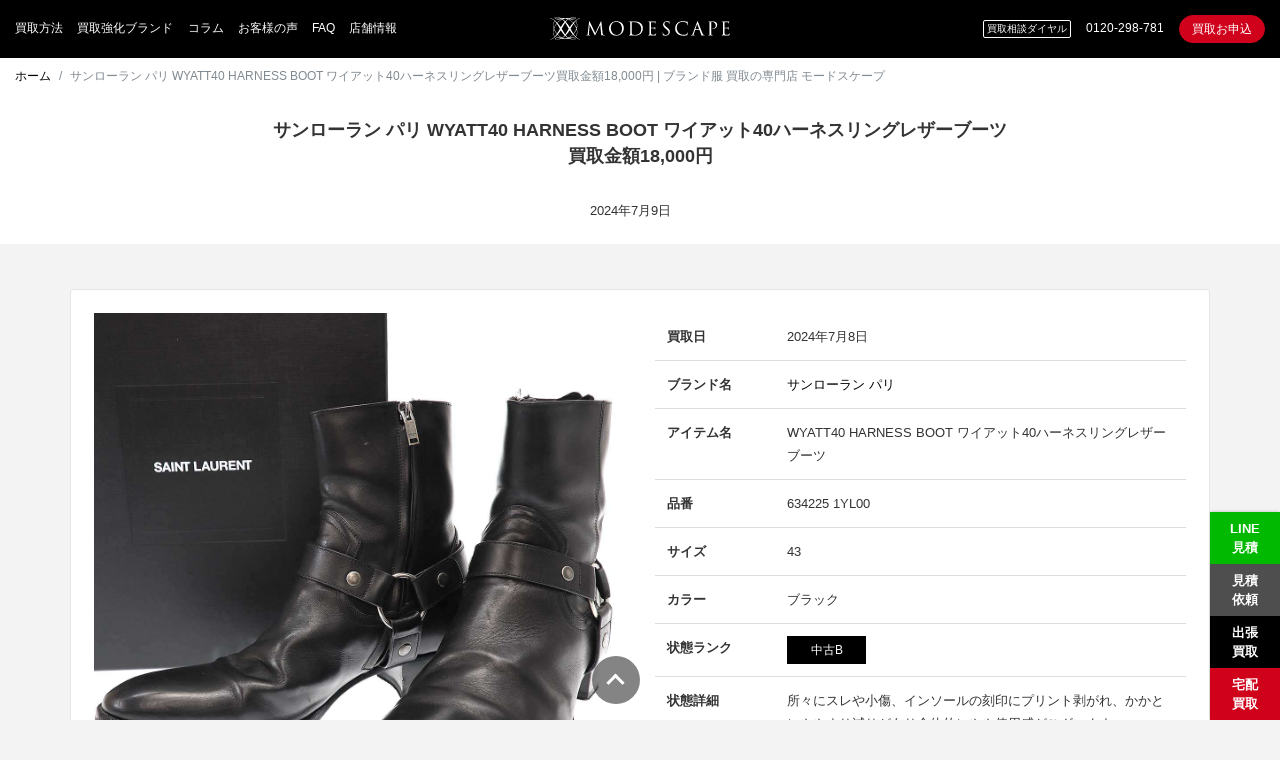

--- FILE ---
content_type: text/html; charset=UTF-8
request_url: https://www.modescape.com/buying_history/saint-laurent-paris-365
body_size: 16568
content:
<!DOCTYPE html>
<html>
  <head>
    <meta charset="utf-8">
    <meta name="viewport" content="width=device-width,initial-scale=1,maximum-scale=1,minimum-scale=1">
        <title>サンローラン パリ WYATT40 HARNESS BOOT ワイアット40ハーネスリングレザーブーツ買取金額18,000円 | ブランド服 買取の専門店 モードスケープ</title>
    <link href="https://www.modescape.com/wp-content/themes/modescape/assets/images/apple-touch-icon-180x180-precomposed.png" rel="apple-touch-icon" sizes="180x180">
    <link href="https://www.modescape.com/wp-content/themes/modescape/assets/images/apple-touch-icon-152x152-precomposed.png" rel="apple-touch-icon" sizes="152x152">
    <link href="https://www.modescape.com/wp-content/themes/modescape/assets/images/apple-touch-icon-144x144-precomposed.png" rel="apple-touch-icon" sizes="144x144">
    <link href="https://www.modescape.com/wp-content/themes/modescape/assets/images/apple-touch-icon-120x120-precomposed.png" rel="apple-touch-icon" sizes="120x120">
    <link href="https://www.modescape.com/wp-content/themes/modescape/assets/images/apple-touch-icon-114x114-precomposed.png" rel="apple-touch-icon" sizes="114x114">
    <link href="https://www.modescape.com/wp-content/themes/modescape/assets/images/apple-touch-icon-76x76-precomposed.png" rel="apple-touch-icon" sizes="76x76">
    <link href="https://www.modescape.com/wp-content/themes/modescape/assets/images/apple-touch-icon-72x72-precomposed.png" rel="apple-touch-icon" sizes="72x72">
    <link href="https://www.modescape.com/wp-content/themes/modescape/assets/images/touch-icon-192x192.png" rel="shortcut icon">
    <link rel="stylesheet" href="https://www.modescape.com/wp-content/themes/modescape/assets/stylesheets/app.css" type="text/css" media="all" />
    <meta name='robots' content='index, follow, max-image-preview:large, max-snippet:-1, max-video-preview:-1' />

	<!-- This site is optimized with the Yoast SEO Premium plugin v24.1 (Yoast SEO v24.1) - https://yoast.com/wordpress/plugins/seo/ -->
	<link rel="canonical" href="https://www.modescape.com/buying_history/saint-laurent-paris-365" />
	<meta property="og:locale" content="ja_JP" />
	<meta property="og:type" content="article" />
	<meta property="og:title" content="サンローラン パリ WYATT40 HARNESS BOOT ワイアット40ハーネスリングレザーブーツ買取金額18,000円" />
	<meta property="og:description" content="MODESCAPEでは、サンローラン パリのアイテムの買取に自信があります。今回、サンローラン パリの634225 1YL00 WYATT40 HARNESS BOOT ワイアット40ハーネスリングレザーブーツを買取させ [&hellip;]" />
	<meta property="og:url" content="https://www.modescape.com/buying_history/saint-laurent-paris-365" />
	<meta property="og:site_name" content="ブランド服 買取の専門店 モードスケープ" />
	<meta property="og:image" content="https://www.modescape.com/wp-content/uploads/imgrc0100478308.jpg" />
	<meta property="og:image:width" content="1200" />
	<meta property="og:image:height" content="1200" />
	<meta property="og:image:type" content="image/jpeg" />
	<meta name="twitter:card" content="summary_large_image" />
	<script type="application/ld+json" class="yoast-schema-graph">{"@context":"https://schema.org","@graph":[{"@type":"WebPage","@id":"https://www.modescape.com/buying_history/saint-laurent-paris-365","url":"https://www.modescape.com/buying_history/saint-laurent-paris-365","name":"サンローラン パリ WYATT40 HARNESS BOOT ワイアット40ハーネスリングレザーブーツ 買取金額18,000円 | ブランド服 買取の専門店 モードスケープ","isPartOf":{"@id":"https://www.skyward.modescape.com/#website"},"primaryImageOfPage":{"@id":"https://www.modescape.com/buying_history/saint-laurent-paris-365#primaryimage"},"image":{"@id":"https://www.modescape.com/buying_history/saint-laurent-paris-365#primaryimage"},"thumbnailUrl":"https://www.modescape.com/wp-content/uploads/imgrc0100478308.jpg","datePublished":"2024-07-09T03:18:07+00:00","dateModified":"2024-07-09T03:18:07+00:00","breadcrumb":{"@id":"https://www.modescape.com/buying_history/saint-laurent-paris-365#breadcrumb"},"inLanguage":"ja","potentialAction":[{"@type":"ReadAction","target":["https://www.modescape.com/buying_history/saint-laurent-paris-365"]}]},{"@type":"ImageObject","inLanguage":"ja","@id":"https://www.modescape.com/buying_history/saint-laurent-paris-365#primaryimage","url":"https://www.modescape.com/wp-content/uploads/imgrc0100478308.jpg","contentUrl":"https://www.modescape.com/wp-content/uploads/imgrc0100478308.jpg","width":1200,"height":1200},{"@type":"BreadcrumbList","@id":"https://www.modescape.com/buying_history/saint-laurent-paris-365#breadcrumb","itemListElement":[{"@type":"ListItem","position":1,"name":"ホーム","item":"https://www.skyward.modescape.com/"},{"@type":"ListItem","position":2,"name":"買取実績","item":"https://www.skyward.modescape.com/buying_history"},{"@type":"ListItem","position":3,"name":"サンローラン パリ WYATT40 HARNESS BOOT ワイアット40ハーネスリングレザーブーツ買取金額18,000円"}]},{"@type":"WebSite","@id":"https://www.skyward.modescape.com/#website","url":"https://www.skyward.modescape.com/","name":"ブランド服 買取の専門店 モードスケープ","description":"","publisher":{"@id":"https://www.skyward.modescape.com/#organization"},"potentialAction":[{"@type":"SearchAction","target":{"@type":"EntryPoint","urlTemplate":"https://www.skyward.modescape.com/?s={search_term_string}"},"query-input":{"@type":"PropertyValueSpecification","valueRequired":true,"valueName":"search_term_string"}}],"inLanguage":"ja"},{"@type":"Organization","@id":"https://www.skyward.modescape.com/#organization","name":"株式会社モードスケープ","url":"https://www.skyward.modescape.com/","logo":{"@type":"ImageObject","inLanguage":"ja","@id":"https://www.skyward.modescape.com/#/schema/logo/image/","url":"https://www.modescape.com/wp-content/uploads/modescape_logo_1080.jpg","contentUrl":"https://www.modescape.com/wp-content/uploads/modescape_logo_1080.jpg","width":1080,"height":1080,"caption":"株式会社モードスケープ"},"image":{"@id":"https://www.skyward.modescape.com/#/schema/logo/image/"},"sameAs":["https://www.instagram.com/modescape_tokyo/"]}]}</script>
	<!-- / Yoast SEO Premium plugin. -->


<link rel='dns-prefetch' href='//code.jquery.com' />
<link rel='stylesheet' id='sbi_styles-css' href='https://www.modescape.com/wp-content/plugins/instagram-feed/css/sbi-styles.min.css?ver=6.5.1' type='text/css' media='all' />
<link rel='stylesheet' id='wp-block-library-css' href='https://www.modescape.com/wp-includes/css/dist/block-library/style.min.css?ver=6.6.4' type='text/css' media='all' />
<style id='classic-theme-styles-inline-css' type='text/css'>
/*! This file is auto-generated */
.wp-block-button__link{color:#fff;background-color:#32373c;border-radius:9999px;box-shadow:none;text-decoration:none;padding:calc(.667em + 2px) calc(1.333em + 2px);font-size:1.125em}.wp-block-file__button{background:#32373c;color:#fff;text-decoration:none}
</style>
<style id='global-styles-inline-css' type='text/css'>
:root{--wp--preset--aspect-ratio--square: 1;--wp--preset--aspect-ratio--4-3: 4/3;--wp--preset--aspect-ratio--3-4: 3/4;--wp--preset--aspect-ratio--3-2: 3/2;--wp--preset--aspect-ratio--2-3: 2/3;--wp--preset--aspect-ratio--16-9: 16/9;--wp--preset--aspect-ratio--9-16: 9/16;--wp--preset--color--black: #000000;--wp--preset--color--cyan-bluish-gray: #abb8c3;--wp--preset--color--white: #ffffff;--wp--preset--color--pale-pink: #f78da7;--wp--preset--color--vivid-red: #cf2e2e;--wp--preset--color--luminous-vivid-orange: #ff6900;--wp--preset--color--luminous-vivid-amber: #fcb900;--wp--preset--color--light-green-cyan: #7bdcb5;--wp--preset--color--vivid-green-cyan: #00d084;--wp--preset--color--pale-cyan-blue: #8ed1fc;--wp--preset--color--vivid-cyan-blue: #0693e3;--wp--preset--color--vivid-purple: #9b51e0;--wp--preset--gradient--vivid-cyan-blue-to-vivid-purple: linear-gradient(135deg,rgba(6,147,227,1) 0%,rgb(155,81,224) 100%);--wp--preset--gradient--light-green-cyan-to-vivid-green-cyan: linear-gradient(135deg,rgb(122,220,180) 0%,rgb(0,208,130) 100%);--wp--preset--gradient--luminous-vivid-amber-to-luminous-vivid-orange: linear-gradient(135deg,rgba(252,185,0,1) 0%,rgba(255,105,0,1) 100%);--wp--preset--gradient--luminous-vivid-orange-to-vivid-red: linear-gradient(135deg,rgba(255,105,0,1) 0%,rgb(207,46,46) 100%);--wp--preset--gradient--very-light-gray-to-cyan-bluish-gray: linear-gradient(135deg,rgb(238,238,238) 0%,rgb(169,184,195) 100%);--wp--preset--gradient--cool-to-warm-spectrum: linear-gradient(135deg,rgb(74,234,220) 0%,rgb(151,120,209) 20%,rgb(207,42,186) 40%,rgb(238,44,130) 60%,rgb(251,105,98) 80%,rgb(254,248,76) 100%);--wp--preset--gradient--blush-light-purple: linear-gradient(135deg,rgb(255,206,236) 0%,rgb(152,150,240) 100%);--wp--preset--gradient--blush-bordeaux: linear-gradient(135deg,rgb(254,205,165) 0%,rgb(254,45,45) 50%,rgb(107,0,62) 100%);--wp--preset--gradient--luminous-dusk: linear-gradient(135deg,rgb(255,203,112) 0%,rgb(199,81,192) 50%,rgb(65,88,208) 100%);--wp--preset--gradient--pale-ocean: linear-gradient(135deg,rgb(255,245,203) 0%,rgb(182,227,212) 50%,rgb(51,167,181) 100%);--wp--preset--gradient--electric-grass: linear-gradient(135deg,rgb(202,248,128) 0%,rgb(113,206,126) 100%);--wp--preset--gradient--midnight: linear-gradient(135deg,rgb(2,3,129) 0%,rgb(40,116,252) 100%);--wp--preset--font-size--small: 13px;--wp--preset--font-size--medium: 20px;--wp--preset--font-size--large: 36px;--wp--preset--font-size--x-large: 42px;--wp--preset--spacing--20: 0.44rem;--wp--preset--spacing--30: 0.67rem;--wp--preset--spacing--40: 1rem;--wp--preset--spacing--50: 1.5rem;--wp--preset--spacing--60: 2.25rem;--wp--preset--spacing--70: 3.38rem;--wp--preset--spacing--80: 5.06rem;--wp--preset--shadow--natural: 6px 6px 9px rgba(0, 0, 0, 0.2);--wp--preset--shadow--deep: 12px 12px 50px rgba(0, 0, 0, 0.4);--wp--preset--shadow--sharp: 6px 6px 0px rgba(0, 0, 0, 0.2);--wp--preset--shadow--outlined: 6px 6px 0px -3px rgba(255, 255, 255, 1), 6px 6px rgba(0, 0, 0, 1);--wp--preset--shadow--crisp: 6px 6px 0px rgba(0, 0, 0, 1);}:where(.is-layout-flex){gap: 0.5em;}:where(.is-layout-grid){gap: 0.5em;}body .is-layout-flex{display: flex;}.is-layout-flex{flex-wrap: wrap;align-items: center;}.is-layout-flex > :is(*, div){margin: 0;}body .is-layout-grid{display: grid;}.is-layout-grid > :is(*, div){margin: 0;}:where(.wp-block-columns.is-layout-flex){gap: 2em;}:where(.wp-block-columns.is-layout-grid){gap: 2em;}:where(.wp-block-post-template.is-layout-flex){gap: 1.25em;}:where(.wp-block-post-template.is-layout-grid){gap: 1.25em;}.has-black-color{color: var(--wp--preset--color--black) !important;}.has-cyan-bluish-gray-color{color: var(--wp--preset--color--cyan-bluish-gray) !important;}.has-white-color{color: var(--wp--preset--color--white) !important;}.has-pale-pink-color{color: var(--wp--preset--color--pale-pink) !important;}.has-vivid-red-color{color: var(--wp--preset--color--vivid-red) !important;}.has-luminous-vivid-orange-color{color: var(--wp--preset--color--luminous-vivid-orange) !important;}.has-luminous-vivid-amber-color{color: var(--wp--preset--color--luminous-vivid-amber) !important;}.has-light-green-cyan-color{color: var(--wp--preset--color--light-green-cyan) !important;}.has-vivid-green-cyan-color{color: var(--wp--preset--color--vivid-green-cyan) !important;}.has-pale-cyan-blue-color{color: var(--wp--preset--color--pale-cyan-blue) !important;}.has-vivid-cyan-blue-color{color: var(--wp--preset--color--vivid-cyan-blue) !important;}.has-vivid-purple-color{color: var(--wp--preset--color--vivid-purple) !important;}.has-black-background-color{background-color: var(--wp--preset--color--black) !important;}.has-cyan-bluish-gray-background-color{background-color: var(--wp--preset--color--cyan-bluish-gray) !important;}.has-white-background-color{background-color: var(--wp--preset--color--white) !important;}.has-pale-pink-background-color{background-color: var(--wp--preset--color--pale-pink) !important;}.has-vivid-red-background-color{background-color: var(--wp--preset--color--vivid-red) !important;}.has-luminous-vivid-orange-background-color{background-color: var(--wp--preset--color--luminous-vivid-orange) !important;}.has-luminous-vivid-amber-background-color{background-color: var(--wp--preset--color--luminous-vivid-amber) !important;}.has-light-green-cyan-background-color{background-color: var(--wp--preset--color--light-green-cyan) !important;}.has-vivid-green-cyan-background-color{background-color: var(--wp--preset--color--vivid-green-cyan) !important;}.has-pale-cyan-blue-background-color{background-color: var(--wp--preset--color--pale-cyan-blue) !important;}.has-vivid-cyan-blue-background-color{background-color: var(--wp--preset--color--vivid-cyan-blue) !important;}.has-vivid-purple-background-color{background-color: var(--wp--preset--color--vivid-purple) !important;}.has-black-border-color{border-color: var(--wp--preset--color--black) !important;}.has-cyan-bluish-gray-border-color{border-color: var(--wp--preset--color--cyan-bluish-gray) !important;}.has-white-border-color{border-color: var(--wp--preset--color--white) !important;}.has-pale-pink-border-color{border-color: var(--wp--preset--color--pale-pink) !important;}.has-vivid-red-border-color{border-color: var(--wp--preset--color--vivid-red) !important;}.has-luminous-vivid-orange-border-color{border-color: var(--wp--preset--color--luminous-vivid-orange) !important;}.has-luminous-vivid-amber-border-color{border-color: var(--wp--preset--color--luminous-vivid-amber) !important;}.has-light-green-cyan-border-color{border-color: var(--wp--preset--color--light-green-cyan) !important;}.has-vivid-green-cyan-border-color{border-color: var(--wp--preset--color--vivid-green-cyan) !important;}.has-pale-cyan-blue-border-color{border-color: var(--wp--preset--color--pale-cyan-blue) !important;}.has-vivid-cyan-blue-border-color{border-color: var(--wp--preset--color--vivid-cyan-blue) !important;}.has-vivid-purple-border-color{border-color: var(--wp--preset--color--vivid-purple) !important;}.has-vivid-cyan-blue-to-vivid-purple-gradient-background{background: var(--wp--preset--gradient--vivid-cyan-blue-to-vivid-purple) !important;}.has-light-green-cyan-to-vivid-green-cyan-gradient-background{background: var(--wp--preset--gradient--light-green-cyan-to-vivid-green-cyan) !important;}.has-luminous-vivid-amber-to-luminous-vivid-orange-gradient-background{background: var(--wp--preset--gradient--luminous-vivid-amber-to-luminous-vivid-orange) !important;}.has-luminous-vivid-orange-to-vivid-red-gradient-background{background: var(--wp--preset--gradient--luminous-vivid-orange-to-vivid-red) !important;}.has-very-light-gray-to-cyan-bluish-gray-gradient-background{background: var(--wp--preset--gradient--very-light-gray-to-cyan-bluish-gray) !important;}.has-cool-to-warm-spectrum-gradient-background{background: var(--wp--preset--gradient--cool-to-warm-spectrum) !important;}.has-blush-light-purple-gradient-background{background: var(--wp--preset--gradient--blush-light-purple) !important;}.has-blush-bordeaux-gradient-background{background: var(--wp--preset--gradient--blush-bordeaux) !important;}.has-luminous-dusk-gradient-background{background: var(--wp--preset--gradient--luminous-dusk) !important;}.has-pale-ocean-gradient-background{background: var(--wp--preset--gradient--pale-ocean) !important;}.has-electric-grass-gradient-background{background: var(--wp--preset--gradient--electric-grass) !important;}.has-midnight-gradient-background{background: var(--wp--preset--gradient--midnight) !important;}.has-small-font-size{font-size: var(--wp--preset--font-size--small) !important;}.has-medium-font-size{font-size: var(--wp--preset--font-size--medium) !important;}.has-large-font-size{font-size: var(--wp--preset--font-size--large) !important;}.has-x-large-font-size{font-size: var(--wp--preset--font-size--x-large) !important;}
:where(.wp-block-post-template.is-layout-flex){gap: 1.25em;}:where(.wp-block-post-template.is-layout-grid){gap: 1.25em;}
:where(.wp-block-columns.is-layout-flex){gap: 2em;}:where(.wp-block-columns.is-layout-grid){gap: 2em;}
:root :where(.wp-block-pullquote){font-size: 1.5em;line-height: 1.6;}
</style>
<link rel='stylesheet' id='toc-screen-css' href='https://www.modescape.com/wp-content/plugins/table-of-contents-plus/screen.min.css?ver=2408' type='text/css' media='all' />
<link rel='stylesheet' id='ppress-frontend-css' href='https://www.modescape.com/wp-content/plugins/wp-user-avatar/assets/css/frontend.min.css?ver=4.15.20' type='text/css' media='all' />
<link rel='stylesheet' id='ppress-flatpickr-css' href='https://www.modescape.com/wp-content/plugins/wp-user-avatar/assets/flatpickr/flatpickr.min.css?ver=4.15.20' type='text/css' media='all' />
<link rel='stylesheet' id='ppress-select2-css' href='https://www.modescape.com/wp-content/plugins/wp-user-avatar/assets/select2/select2.min.css?ver=6.6.4' type='text/css' media='all' />
<link rel='stylesheet' id='fancybox-css' href='https://www.modescape.com/wp-content/themes/modescape/assets/lib/fancybox/source/jquery.fancybox.css?ver=6.6.4' type='text/css' media='all' />
<script type="text/javascript" src="//code.jquery.com/jquery-2.2.4.min.js?ver=6.6.4" id="jquery-js"></script>
<script type="text/javascript" src="https://www.modescape.com/wp-content/plugins/wp-user-avatar/assets/flatpickr/flatpickr.min.js?ver=4.15.20" id="ppress-flatpickr-js"></script>
<script type="text/javascript" src="https://www.modescape.com/wp-content/plugins/wp-user-avatar/assets/select2/select2.min.js?ver=4.15.20" id="ppress-select2-js"></script>
<script type="text/javascript" src="https://www.modescape.com/wp-content/themes/modescape/assets/lib/owlcarousel2/assets/javascripts/owl.carousel.min.js?ver=6.6.4" id="owlcarousel2-js"></script>
<script type="text/javascript" src="https://www.modescape.com/wp-content/themes/modescape/assets/lib/bootstrap/dist/js/bootstrap.min.js?ver=6.6.4" id="bootstrap-js"></script>
<script type="text/javascript" src="https://www.modescape.com/wp-content/themes/modescape/assets/lib/sidr/dist/jquery.sidr.min.js?ver=6.6.4" id="sidr-js"></script>
<script type="text/javascript" src="https://www.modescape.com/wp-content/themes/modescape/assets/lib/etc/jquery.lazyload.min.js?ver=6.6.4" id="lazyload-js"></script>
<script type="text/javascript" src="https://www.modescape.com/wp-content/themes/modescape/assets/lib/fancybox/source/jquery.fancybox.pack.js?ver=6.6.4" id="fancybox-js"></script>
<script type="text/javascript" src="https://www.modescape.com/wp-content/themes/modescape/assets/lib/yubinbango/yubinbango.js?ver=6.6.4" id="yubinbango-js"></script>
<script type="text/javascript" src="https://www.modescape.com/wp-content/themes/modescape/assets/javascripts/app.js?ver=6.6.4" id="app-js"></script>
<link rel="https://api.w.org/" href="https://www.modescape.com/wp-json/" /><link rel="EditURI" type="application/rsd+xml" title="RSD" href="https://www.modescape.com/xmlrpc.php?rsd" />
<meta name="generator" content="WordPress 6.6.4" />
<link rel='shortlink' href='https://www.modescape.com/?p=93196' />
<link rel="alternate" title="oEmbed (JSON)" type="application/json+oembed" href="https://www.modescape.com/wp-json/oembed/1.0/embed?url=https%3A%2F%2Fwww.modescape.com%2Fbuying_history%2Fsaint-laurent-paris-365" />
<link rel="alternate" title="oEmbed (XML)" type="text/xml+oembed" href="https://www.modescape.com/wp-json/oembed/1.0/embed?url=https%3A%2F%2Fwww.modescape.com%2Fbuying_history%2Fsaint-laurent-paris-365&#038;format=xml" />
		<style type="text/css" id="wp-custom-css">
			/*LP改修対応20190918 ここから*/
.bg-light {
    background: #f3f3f3;
    color: #333;
}

.bg-light a {
    color: #333;
}
/*LP改修対応20190918 ここまで*/

/*その他特集アウトドアCSS*/
.topBn321 {
		text-align: center!important;
	}
.topBn321 li{
	display:inline-block!important;
	margin:5px 2px!important;}
.topBn321 li img {
	border:solid 1px #ccc!important;}

.ribbon_box321 {    
    display: block;
    position: relative;
    margin: 0 auto;
    padding: 5px 5px 5px 5px;
    background: #E4E4E4;

  }
.ribbon321 {
    display: inline-block;
    position: absolute;
    left: 0;
    top: 12px;
    box-sizing: border-box;
    padding: 0 20px;
    margin: 0;
    height: 30px;
    line-height: 30px;
    font-size: 14px;
    letter-spacing: 0.1em;
    color: white;
    background: #AB0002;
    box-shadow: 0 2px 2px rgba(0, 0, 0, 0.12);
	filter:alpha(opacity=80);
    -moz-opacity: 0.8;
    opacity: 0.8;
}
.ribbon321:before {
    position: absolute;
    content: '';
    top: 0;
    left: -7px;
    border: none;
    height: 38px;
    width: 7px;
    background: #AB0002;
    border-radius: 5px 0 0 5px;
}
.ribbon321:after {
    position: absolute;
    content: '';
    bottom: -7px;
    left: -5px;
    border: none;
    height: 7px;
    width: 5px;
    background:#530001;
    border-radius: 5px 0 0 5px;
	
}
	
	.ribbon_box321{
		font-size: 20px;

	}
	.ribbon_box321 p{
		line-height: 1em;
		margin: 0px;
		padding: 10px 0 0 0;
	}
	.price321{
		font-size: 26px;
		font-weight: bold;
		color: #A80002;
	}
	
	.topBn321 {
		text-align: center;
	}
.topBn321 li{
	display:inline-block;
	margin: 5px 20px 5px 0px!important;

	}
.topBn321 li img {
	border:solid 1px #ccc;}
	.brandname li{
	display:inline-block!important;
	margin:5px 2px!important;
	}

	
	
/* ウィンドウ幅が0〜479pxの場合に適用するCSS */
@media screen and ( max-width:479px )
{  
brandname2321 li {
	    font-size: 10px!important;
	padding: 10px;
	
}
	
}
  @media(min-width:500px){
            
               .ribbon321{
                font-size:16px; /* 幅が500px以上になるとvw指定は文字が大きくなりすぎるので、サイズを固定する。 */
                }
	  .goretu321 {
		  display:block;
	  }
        }
        
	.ichiran321{
		padding-top: 20px;
	}




	
		/*横幅1280px以下に適応*/
@media screen and (max-width: 1280px) {

.goretu321{
		display: none;
 } 

	
	}

	
.brandname2321 {
  padding: 0;

  font-size: 13px;
  list-style-type: none;
 

}
	.brandname2321 a:hover{
		opacity: 0.5 ;
	}

.brandname2321 li {
  float: left;
  width: 49%;
  text-align: center;
	padding: 2px;

  -webkit-box-sizing: border-box;
  -moz-box-sizing: border-box;
  box-sizing: border-box;

}


.brandname2321 a {
  display: block;
  color: #8B0002;
  text-decoration: none;
}



	.brandname2321 img{
		width: 100%;
	}

	
	
	
	/*横幅1280px以上に適応*/
@media screen and (min-width: 1280px) {

.brandname2321 {
	display:none;}
	
	.goretu321 {
		text-align: center;
		margin: auto;
	}
	.goretu321 p{
		margin: 0px;
	}
		.goretu321 p{
		margin: 0px;
	}
	.goretu321 td{
		padding: 0 2px 0 2px;
	}
	.goretu321{
		width:70%;
	}
	}


	
		</style>
		    <!--[if lt IE 9]>
      <script src="//html5shim.googlecode.com/svn/trunk/html5.js"></script>
      <script src="//ie7-js.googlecode.com/svn/version/2.1(beta4)/IE9.js"></script>
    <![endif]-->
    <!-- Google Tag Manager -->
    <script>(function(w,d,s,l,i){w[l]=w[l]||[];w[l].push({'gtm.start':
    new Date().getTime(),event:'gtm.js'});var f=d.getElementsByTagName(s)[0],
    j=d.createElement(s),dl=l!='dataLayer'?'&l='+l:'';j.async=true;j.src=
    'https://www.googletagmanager.com/gtm.js?id='+i+dl;f.parentNode.insertBefore(j,f);
    })(window,document,'script','dataLayer','GTM-TFQHV5H');</script>
    <!-- End Google Tag Manager -->
    <script async defer src="//assets.pinterest.com/js/pinit.js"></script>
  </head>
  <body>
    <!-- Google Tag Manager (noscript) -->
    <noscript><iframe src="https://www.googletagmanager.com/ns.html?id=GTM-TFQHV5H"
    height="0" width="0" style="display:none;visibility:hidden"></iframe></noscript>
    <!-- End Google Tag Manager (noscript) -->
    <header>
      <div id="nav" class="navigation">
        <div class="trigger trigger-menu hidden-lg-up"><a class="sidr-trigger" href="#left-menu" id="left-menu"><i class="zmdi zmdi-menu"></i></a></div>
        <div class="menu-global-container"><ul id="menu-global" class="hidden-md-down"><li id="menu-item-254" class="menu-item menu-item-type-post_type menu-item-object-page menu-item-254"><a href="https://www.modescape.com/guide">買取方法</a></li>
<li id="menu-item-255" class="menu-item menu-item-type-custom menu-item-object-custom menu-item-255"><a href="/brand">買取強化ブランド</a></li>
<li id="menu-item-256" class="menu-item menu-item-type-custom menu-item-object-custom menu-item-256"><a href="https://www.modescape.com/category/magazine">コラム</a></li>
<li id="menu-item-37742" class="menu-item menu-item-type-custom menu-item-object-custom menu-item-37742"><a href="https://www.modescape.com/voice">お客様の声</a></li>
<li id="menu-item-108345" class="menu-item menu-item-type-post_type menu-item-object-page menu-item-108345"><a href="https://www.modescape.com/guide/faq">FAQ</a></li>
<li id="menu-item-257" class="menu-item menu-item-type-post_type menu-item-object-page menu-item-257"><a href="https://www.modescape.com/company/shop">店舗情報</a></li>
</ul></div>      </div>
      <div class="brand"><a href="https://www.modescape.com"><img width="180" src="https://www.modescape.com/wp-content/themes/modescape/assets/images/logo.svg" alt="ブランド服 買取の専門店 モードスケープ" /></a></div>
      <div class="actions">
        <div class="trigger trigger-action hidden-lg-up"><a class="sidr-trigger" href="#right-menu" id="right-menu"><i class="zmdi zmdi-more-vert"></i></a></div>
        <dl class="hidden-md-down"><dt>買取相談ダイヤル</dt><dd>0120-298-781</dd><dd><a class="btn btn-danger btn-rounded btn-sm" href="https://www.modescape.com/apply-delivery">買取お申込</a></dd></dl>
      </div>
    </header>
<!--     <a href="/apply" class="hidden-xs-down">
      <div class="btn-buying" style="display:none;" >
        <span class="text-center" >いますぐ<br>かんたん<br>お見積り</span>
      </div>
    </a> -->
  <section class="section-breadcrumb">
    <ol class="breadcrumb">
      <li class="breacrumb-item"><a href="https://www.modescape.com/">ホーム</a></li>
              <li class="breacrumb-item active">サンローラン パリ WYATT40 HARNESS BOOT ワイアット40ハーネスリングレザーブーツ買取金額18,000円 | ブランド服 買取の専門店 モードスケープ</li>
          </ol>
  </section>
<div class="layout-mv bg-white p-y-md">
  <div class="container text-center">
    <h1>サンローラン パリ WYATT40 HARNESS BOOT ワイアット40ハーネスリングレザーブーツ<br>買取金額18,000円</h1>
    <div class="attributes">
      <div class="date">2024年7月9日</div>
      <div class="categories"></div>
    </div>
  </div>
</div>
<main>
<div class="container">
  <div class="card p-x-md p-y-md m-t-lg">
    <div class="row">
      <div class="col-lg-6">
        <div class="section-eyecatch text-center"><img src="https://www.modescape.com/wp-content/uploads/imgrc0100478308.jpg" class="attachment-large size-large wp-post-image" alt="" decoding="async" fetchpriority="high" srcset="https://www.modescape.com/wp-content/uploads/imgrc0100478308.jpg 1200w, https://www.modescape.com/wp-content/uploads/imgrc0100478308-160x160.jpg 160w, https://www.modescape.com/wp-content/uploads/imgrc0100478308-640x640.jpg 640w, https://www.modescape.com/wp-content/uploads/imgrc0100478308-768x768.jpg 768w" sizes="(max-width: 1200px) 100vw, 1200px" /></div>      </div>
      <div class="col-lg-6">
        <table class="table m-b-0">
          <tr>
            <th style="border:none;width:120px;">買取日</th>
            <td style="border:none;">
                              2024年7月8日                          </td>
          </tr>
                      <tr>
              <th>ブランド名</th>
              <td><a href="/brand/saint-laurent">サンローラン パリ</a></td>
            </tr>
                                <tr>
              <th>アイテム名</th>
              <td> WYATT40 HARNESS BOOT ワイアット40ハーネスリングレザーブーツ</td>
            </tr>
                                <tr>
              <th>品番</th>
              <td>634225 1YL00</td>
            </tr>
                                <tr>
              <th>サイズ</th>
              <td>43</td>
            </tr>
                                <tr>
              <th>カラー</th>
              <td>ブラック</td>
            </tr>
                                                                        <tr>
                  <th>状態ランク</th>
                  <td><span class="btn btn-primary btn-sm p-x-md" style="cursor:auto;">中古B</span></td>
                </tr>
                                                          <tr>
              <th>状態詳細</th>
              <td>所々にスレや小傷、インソールの刻印にプリント剥がれ、かかとにややすり減りがあり全体的にやや使用感がございます。</td>
            </tr>
                                <tr>
              <th>買取店舗</th>
              <td>
                                  <a class="m-r" href="/company/shop/shibuya">渋谷店</a>
                              </td>
            </tr>
                                          <tr>
              <th>買取方法</th>
              <td>
                                  宅配買取                              </td>
            </tr>
                                <tr>
              <th>買取金額</th>
              <td>18,000円</td>
            </tr>
                                <tr>
              <th>担当査定士</th>
              <td>三宅</td>
            </tr>
                  </table>
      </div>
    </div>
    <h3 style="border-bottom: 1px solid #ccc;" class="p-b m-y-md">査定士コメント</h3>
    <div><p>MODESCAPEでは、サンローラン パリのアイテムの買取に自信があります。今回、サンローラン パリの634225 1YL00 WYATT40 HARNESS BOOT ワイアット40ハーネスリングレザーブーツを買取させていただきましたのでご紹介します。<br />
モードスケープはサンローラン パリの商品に関する査定と販売の実績が豊富にあり、お客様が納得できる査定額を提示できる自信があります。<br />
モードスケープでは、サンローラン パリの価値を見逃すことなく、適正で最高の価格を見出す査定を行います。<br />
サンローラン パリの買取は、ぜひモードスケープにおまかせください。</p></div>
  </div>
  <p>
    ※ お買取りが成立した当日の実績を掲載しております。
    <br>
    ※ 相場は日々変動しており、コンディションや付属品の有無によっても相場は異なりますので、買取金額を保証するものではございません。
  </p>
  <div class="text-center m-y-md">
    <a href="/brands/saint-laurent" class="btn btn-primary btn-rounded">SAINT LAURENT サンローラン 買取 詳細</a>
  </div>
      <style>.card-buying-history-staff h2, .card-buying-history-staff h5{ font-size: 15px; margin-bottom: 1rem; }</style>
    <div class="card card-buying-history-staff p-x-md p-y-md m-t-lg">
      <h3 style="border-bottom: 1px solid #ccc;" class="p-b m-b-md">担当査定士</h3>
              <div class="row">
                      <div class="col-lg-4 m-b">
              <img width="400" height="598" src="https://www.modescape.com/wp-content/uploads/miyake002.jpg" class="attachment-medium size-medium" alt="" style="height:auto;" decoding="async" />            </div>
            <div class="col-lg-8">
                                    <h4 class="font-size-lg">三宅</h4>
                                      <p><strong>渋谷店 査定士 【リユース営業士】</strong></p>
                        <p><a href="https://www.modescape.com/guide/reuse_kentei"><img src="https://www.modescape.com/wp-content/uploads/reuse01.jpg" alt="リユース営業士" /></a>　<a href="https://www.modescape.com/guide/reuse_kentei"><strong>リユース営業士</strong></a></p>
<p><!-- <a style="font-size: 0.8125rem; text-decoration-line: underline; outline: 0px;" href="https://www.modescape.com/guide/reuse_kentei"><span data-mce-type="bookmark" style="display: inline-block; width: 0px; overflow: hidden; line-height: 0;" class="mce_SELRES_start"></span><img src="https://www.modescape.com/wp-content/uploads/reuse01.jpg" alt="リユース営業士" /></a><span style="font-size: 0.8125rem;">　</span><strong style="font-size: 0.8125rem;">リユース営業士<span data-mce-type="bookmark" style="display: inline-block; width: 0px; overflow: hidden; line-height: 0;" class="mce_SELRES_start"></span><br />
<span data-mce-type="bookmark" style="display: inline-block; width: 0px; overflow: hidden; line-height: 0;" class="mce_SELRES_end"></span>
 --> バイヤー歴8年目になる三宅と申します。弊社では唯一の女性バイヤーです。<br />
服飾の専門学校を卒業しており、昔からメンズのドメスティックブランドを好んで着用していたこともあり、メンズ・レディース問わずブランドの知識やトレンドを把握し日々アップデートに努めています。<br />
お客様に寄り添った丁寧な査定を心がけていますので、是非ご利用くださいませ。</p>
<h2>査定についてのこだわり、心がけていること</h2>
<p>丁寧に査定することはもちろん、お客様をお待たせさせないよう迅速な査定を心がけています。<br />
思い入れのあるお品物のご売却に係わらせていただく以上、お客様との会話の中で自分自身が出来る精一杯の金額対応をしています。<br />
宅配買取の場合は特にお客様と直接顔を合わせて接する事ができない分、お客様に私の気持ちがきちんと伝わるような丁寧な査定説明やご案内などができるように意識しています。<br />
また、レディースアパレルのアイテムは価格相場にトレンドが色濃く反映されてくるので、トレンド動向には常にアンテナを張っています。</p>
<h2>お買取のアドバイス</h2>
<p>軽微な汚れや毛玉等はご自宅でのお手入れだけでわりと簡単に状態改善できるお品物も多く、お持ち込み前に一手間加えるだけで査定評価が上がり、価格に反映されてくることもございます。<br />
また、古い年代のお品物でもブランドやアイテムによっては意外と高額でお買い取りできる場合もございます。売却しようかお考えのお品物がございましたらお気軽にご相談ください。</p>
<h2>注目ブランド</h2>
<p>PERVERZE ・ PALOMA WOOL ・ <a href="https://www.modescape.com/brand/loewe">LOEWE</a> ・ BLESS ・ <a href="https://www.modescape.com/brand/the-row">The Row</a></p>
<h2>趣味</h2>
<p>飲み歩き、K-POPアイドルの推し活</p>                          <h5 class="font-size-lg">得意分野</h5>
              <p>デザイナーズブランド全般、ドメスティックブランド、レディースカジュアルブランド</p>
                        </div>
        </div>
                </div>
    <div class="text-center m-y-md">
    <a href="/staff" class="btn btn-primary btn-rounded">弊社査定士はこちら</a>
  </div>

  <h2 class="font-weight-bold font-size-xl m-b m-t-lg text-center">その他のSAINT LAURENT サンローラン買取実績</h2>
        <div class="row d-flex flex-wrap m-b-lg">
              <div class="col-lg-3 col-md-4 col-sm-6 m-t-md">
          <div class="overlay-item clickable" data-url="https://www.modescape.com/buying_history/saint-laurent-paris-441">
            <img src="https://www.modescape.com/wp-content/uploads/imgrc0111268684.jpg" class="attachment-large size-large wp-post-image" alt="" decoding="async" srcset="https://www.modescape.com/wp-content/uploads/imgrc0111268684.jpg 1200w, https://www.modescape.com/wp-content/uploads/imgrc0111268684-640x640.jpg 640w, https://www.modescape.com/wp-content/uploads/imgrc0111268684-160x160.jpg 160w, https://www.modescape.com/wp-content/uploads/imgrc0111268684-768x768.jpg 768w" sizes="(max-width: 1200px) 100vw, 1200px" />            <div class="overlay-wrapper">
              <div class="overlay">
                <div class="text-center">
                  <p>サンローラン パリ 13AW スモーキングジャケット 330259<br>買取金額33,000円</p>
                  <p><a class="btn btn-transparent btn-transparent-inverse btn-sm" href="https://www.modescape.com/buying_history/saint-laurent-paris-441">詳しく見る</a></p>
                </div>
              </div>
            </div>
          </div>
        </div>
              <div class="col-lg-3 col-md-4 col-sm-6 m-t-md">
          <div class="overlay-item clickable" data-url="https://www.modescape.com/buying_history/saint-laurent-3">
            <img src="https://www.modescape.com/wp-content/uploads/H3LyhzSR9pSfeWm1DdufpOXepOkOPuwRFsH2zN6m.jpg" class="attachment-large size-large wp-post-image" alt="" decoding="async" loading="lazy" srcset="https://www.modescape.com/wp-content/uploads/H3LyhzSR9pSfeWm1DdufpOXepOkOPuwRFsH2zN6m.jpg 1200w, https://www.modescape.com/wp-content/uploads/H3LyhzSR9pSfeWm1DdufpOXepOkOPuwRFsH2zN6m-640x640.jpg 640w, https://www.modescape.com/wp-content/uploads/H3LyhzSR9pSfeWm1DdufpOXepOkOPuwRFsH2zN6m-160x160.jpg 160w, https://www.modescape.com/wp-content/uploads/H3LyhzSR9pSfeWm1DdufpOXepOkOPuwRFsH2zN6m-768x768.jpg 768w" sizes="(max-width: 1200px) 100vw, 1200px" />            <div class="overlay-wrapper">
              <div class="overlay">
                <div class="text-center">
                  <p>サンローラン パリ Baby Cassandra ベイビーカサンドラ ツイードショルダーバッグ</p>
                  <p><a class="btn btn-transparent btn-transparent-inverse btn-sm" href="https://www.modescape.com/buying_history/saint-laurent-3">詳しく見る</a></p>
                </div>
              </div>
            </div>
          </div>
        </div>
              <div class="col-lg-3 col-md-4 col-sm-6 m-t-md">
          <div class="overlay-item clickable" data-url="https://www.modescape.com/buying_history/yves-saint-laurent-rive-gauche-16">
            <img src="https://www.modescape.com/wp-content/uploads/imgrc0111255598.webp" class="attachment-large size-large wp-post-image" alt="" decoding="async" loading="lazy" srcset="https://www.modescape.com/wp-content/uploads/imgrc0111255598.webp 1200w, https://www.modescape.com/wp-content/uploads/imgrc0111255598-640x640.webp 640w, https://www.modescape.com/wp-content/uploads/imgrc0111255598-160x160.webp 160w, https://www.modescape.com/wp-content/uploads/imgrc0111255598-768x768.webp 768w" sizes="(max-width: 1200px) 100vw, 1200px" />            <div class="overlay-wrapper">
              <div class="overlay">
                <div class="text-center">
                  <p>イヴサンローラン リヴゴーシュ by Hedi slimane プルオーバーデザインシャツ<br>買取金額14,400円</p>
                  <p><a class="btn btn-transparent btn-transparent-inverse btn-sm" href="https://www.modescape.com/buying_history/yves-saint-laurent-rive-gauche-16">詳しく見る</a></p>
                </div>
              </div>
            </div>
          </div>
        </div>
              <div class="col-lg-3 col-md-4 col-sm-6 m-t-md">
          <div class="overlay-item clickable" data-url="https://www.modescape.com/buying_history/saint-laurent-paris-440">
            <img src="https://www.modescape.com/wp-content/uploads/imgrc0111255152.webp" class="attachment-large size-large wp-post-image" alt="" decoding="async" loading="lazy" srcset="https://www.modescape.com/wp-content/uploads/imgrc0111255152.webp 1200w, https://www.modescape.com/wp-content/uploads/imgrc0111255152-640x640.webp 640w, https://www.modescape.com/wp-content/uploads/imgrc0111255152-160x160.webp 160w, https://www.modescape.com/wp-content/uploads/imgrc0111255152-768x768.webp 768w" sizes="(max-width: 1200px) 100vw, 1200px" />            <div class="overlay-wrapper">
              <div class="overlay">
                <div class="text-center">
                  <p>サンローラン パリ ウールダッフルコート<br>買取金額27,600円</p>
                  <p><a class="btn btn-transparent btn-transparent-inverse btn-sm" href="https://www.modescape.com/buying_history/saint-laurent-paris-440">詳しく見る</a></p>
                </div>
              </div>
            </div>
          </div>
        </div>
              <div class="col-lg-3 col-md-4 col-sm-6 m-t-md">
          <div class="overlay-item clickable" data-url="https://www.modescape.com/buying_history/saint-laurent-paris-439">
            <img src="https://www.modescape.com/wp-content/uploads/imgrc0111232453.webp" class="attachment-large size-large wp-post-image" alt="" decoding="async" loading="lazy" srcset="https://www.modescape.com/wp-content/uploads/imgrc0111232453.webp 1200w, https://www.modescape.com/wp-content/uploads/imgrc0111232453-640x640.webp 640w, https://www.modescape.com/wp-content/uploads/imgrc0111232453-160x160.webp 160w, https://www.modescape.com/wp-content/uploads/imgrc0111232453-768x768.webp 768w" sizes="(max-width: 1200px) 100vw, 1200px" />            <div class="overlay-wrapper">
              <div class="overlay">
                <div class="text-center">
                  <p>サンローラン パリ 14AW ウールメルトンダブルチェスターコート 362902<br>買取金額20,400円</p>
                  <p><a class="btn btn-transparent btn-transparent-inverse btn-sm" href="https://www.modescape.com/buying_history/saint-laurent-paris-439">詳しく見る</a></p>
                </div>
              </div>
            </div>
          </div>
        </div>
              <div class="col-lg-3 col-md-4 col-sm-6 m-t-md">
          <div class="overlay-item clickable" data-url="https://www.modescape.com/buying_history/saint-laurent-paris-438">
            <img src="https://www.modescape.com/wp-content/uploads/imgrc0111175586.jpg" class="attachment-large size-large wp-post-image" alt="" decoding="async" loading="lazy" srcset="https://www.modescape.com/wp-content/uploads/imgrc0111175586.jpg 1200w, https://www.modescape.com/wp-content/uploads/imgrc0111175586-640x640.jpg 640w, https://www.modescape.com/wp-content/uploads/imgrc0111175586-160x160.jpg 160w, https://www.modescape.com/wp-content/uploads/imgrc0111175586-768x768.jpg 768w" sizes="(max-width: 1200px) 100vw, 1200px" />            <div class="overlay-wrapper">
              <div class="overlay">
                <div class="text-center">
                  <p>サンローラン パリ ナイロン シアリングモッズコート 537434 Y722T <br>買取金額30,000円</p>
                  <p><a class="btn btn-transparent btn-transparent-inverse btn-sm" href="https://www.modescape.com/buying_history/saint-laurent-paris-438">詳しく見る</a></p>
                </div>
              </div>
            </div>
          </div>
        </div>
              <div class="col-lg-3 col-md-4 col-sm-6 m-t-md">
          <div class="overlay-item clickable" data-url="https://www.modescape.com/buying_history/yves-saint-laurent-11">
            <img src="https://www.modescape.com/wp-content/uploads/imgrc0111041183.jpg" class="attachment-large size-large wp-post-image" alt="" decoding="async" loading="lazy" srcset="https://www.modescape.com/wp-content/uploads/imgrc0111041183.jpg 1200w, https://www.modescape.com/wp-content/uploads/imgrc0111041183-640x640.jpg 640w, https://www.modescape.com/wp-content/uploads/imgrc0111041183-160x160.jpg 160w, https://www.modescape.com/wp-content/uploads/imgrc0111041183-768x768.jpg 768w" sizes="(max-width: 1200px) 100vw, 1200px" />            <div class="overlay-wrapper">
              <div class="overlay">
                <div class="text-center">
                  <p>イヴサンローラン 2015 Y Cabas Tote Bag Medium Bag カバス トートバッグ<br>買取金額26,400円</p>
                  <p><a class="btn btn-transparent btn-transparent-inverse btn-sm" href="https://www.modescape.com/buying_history/yves-saint-laurent-11">詳しく見る</a></p>
                </div>
              </div>
            </div>
          </div>
        </div>
              <div class="col-lg-3 col-md-4 col-sm-6 m-t-md">
          <div class="overlay-item clickable" data-url="https://www.modescape.com/buying_history/saint-laurent-paris-437">
            <img src="https://www.modescape.com/wp-content/uploads/imgrc0110773023.jpg" class="attachment-large size-large wp-post-image" alt="" decoding="async" loading="lazy" srcset="https://www.modescape.com/wp-content/uploads/imgrc0110773023.jpg 1200w, https://www.modescape.com/wp-content/uploads/imgrc0110773023-640x640.jpg 640w, https://www.modescape.com/wp-content/uploads/imgrc0110773023-160x160.jpg 160w, https://www.modescape.com/wp-content/uploads/imgrc0110773023-768x768.jpg 768w" sizes="(max-width: 1200px) 100vw, 1200px" />            <div class="overlay-wrapper">
              <div class="overlay">
                <div class="text-center">
                  <p>サンローラン パリ L17 カーフ ダブルレザーライダースジャケット<br>買取金額120,000円</p>
                  <p><a class="btn btn-transparent btn-transparent-inverse btn-sm" href="https://www.modescape.com/buying_history/saint-laurent-paris-437">詳しく見る</a></p>
                </div>
              </div>
            </div>
          </div>
        </div>
          </div>
    <div class="text-center m-y-md">
      <a href="/buying_history?brand_name=saint-laurent" class="btn btn-primary btn-rounded">SAINT LAURENT サンローラン 買取実績一覧</a>
    </div>
    
        <section class="section-posts m-b-md m-t-lg">
      <div class="container">
        <h2 class="text-center font-size-xl">SAINT LAURENT サンローランに関連する記事</h2>
        <div class="row">
                    <div class="col-md-10 col-md-offset-1">
            <div class="post-item">
              <div class="display-table display-table-top display-table-auto">
                <div class="thumbnail p-r-md">
                                  <img src="https://www.modescape.com/wp-content/uploads/ceee5b439eb93120552f0e6fb156b37c-160x160.jpg" class="attachment-thumbnail size-thumbnail wp-post-image" alt="ヴィンテージ古着" decoding="async" loading="lazy" />                                </div>
                <div class="item-content">
                  <h3><a href="https://www.modescape.com/magazine/vintageclothes.html">ヴィンテージ古着としてのブランドアイテム その価値と種類について調べてみた</a></h3>
                  <div class="attributes">
                    <div class="date">2023年6月28日</div>
                    <div class="categories"><a href=""></a></div>
                  </div>
                  <p class="hidden-sm-down"><a href="https://www.modescape.com/magazine/vintageclothes.html">ヴィンテージ古着としてのブランドアイテム その価値と種類について調べてみた こんにちは！モードスケープでEC事業担当のカネコと申します。私は高円寺に住んでいまして、ヴィンテージ系の古着屋さんを巡るのが趣味となっています。 ヴィンテージ系の古...</a></p>
                </div>
              </div>
            </div>
          </div>
                    <div class="col-md-10 col-md-offset-1">
            <div class="post-item">
              <div class="display-table display-table-top display-table-auto">
                <div class="thumbnail p-r-md">
                                  <img src="https://www.modescape.com/wp-content/uploads/IMG_3394-1-160x160.jpg" class="attachment-thumbnail size-thumbnail wp-post-image" alt="革靴を通販で買う時にはサイズに注意！中古の場合のチェックポイントも解説" decoding="async" loading="lazy" />                                </div>
                <div class="item-content">
                  <h3><a href="https://www.modescape.com/magazine/leather-shoes.html">革靴を通販で買う時にはサイズに注意！中古の場合のチェックポイントも解説</a></h3>
                  <div class="attributes">
                    <div class="date">2023年3月15日</div>
                    <div class="categories"><a href=""></a></div>
                  </div>
                  <p class="hidden-sm-down"><a href="https://www.modescape.com/magazine/leather-shoes.html">革靴を通販で買う時にはサイズに注意！中古の場合のチェックポイントも解説 新品で購入すると高額な革靴ですが、通信販売や中古で購入を考えたこともあると思います。中古で購入することで価格を抑えられ、最初から味のある状態のためメンテナンスを楽しむこ...</a></p>
                </div>
              </div>
            </div>
          </div>
                    <div class="col-md-10 col-md-offset-1">
            <div class="post-item">
              <div class="display-table display-table-top display-table-auto">
                <div class="thumbnail p-r-md">
                                  <img src="https://www.modescape.com/wp-content/uploads/o1075931036-160x160.jpg" class="attachment-thumbnail size-thumbnail wp-post-image" alt="上品派or機能性派？ブランドが展開する「大人が持てるバックパック」をご紹介!" decoding="async" loading="lazy" />                                </div>
                <div class="item-content">
                  <h3><a href="https://www.modescape.com/magazine/backpack.html">上品派or機能性派？ブランドが展開する「大人が持てるバックパック」をご紹介!</a></h3>
                  <div class="attributes">
                    <div class="date">2023年1月25日</div>
                    <div class="categories"><a href=""></a></div>
                  </div>
                  <p class="hidden-sm-down"><a href="https://www.modescape.com/magazine/backpack.html">上品派or機能性派？ブランドが展開する「大人が持てるバックパック」をご紹介! ショルダーバックやトートバッグなど様々なバッグが存在しますが、皆さんはどのようなバッグを使っていますか？バッグを選ぶ際には、もちろんその日の気分もあると思いますが...</a></p>
                </div>
              </div>
            </div>
          </div>
                  </div>
      </div>
    </div>
  </section>
  </div>
<div class="container m-t-md">
  <h2 class="text-center font-size-xl">店舗情報</h2>
  <div class="card p-x-md p-y-md">
    <div class="row">
      <div class="col-lg-7">
        <table class="table">
          <tr>
            <td style="border:none;width:100px;">住所</td>
            <td style="border:none;">〒150-0041 東京都渋谷区神南 1-14-8</td>
          </tr>
          <tr>
            <td>電話番号</td>
            <td>0120-298-781</td>
          </tr>
          <tr>
            <td>営業時間</td>
            <td>12:00 ~ 20:00</td>
          </tr>
        </table>
        <p>お車でお越しのお客様は、勤労福祉会館前交差点を 渋谷公園通り(NHK 放送センターへ向かう方向)へ 進むと渋谷区役所前公共地下駐車場入口がございます。 お買取 3 万円以上で駐車場の 1 時間パーキング料金( 平日 :600 円土・日、祝日 :700 円)を負担いたします。</p>
        <p><a href="/company/shop/shibuya" class="btn btn-primary">店舗詳細はこちら</a></p>
      </div>
      <div class="col-lg-5">
      <iframe src="https://www.google.com/maps/embed?pb=!1m18!1m12!1m3!1d3241.5355040039876!2d139.6973832773342!3d35.66381417259307!2m3!1f0!2f0!3f0!3m2!1i1024!2i768!4f13.1!3m3!1m2!1s0x60188ca8ca49bda7%3A0xfdc1b2f02d7985a1!2z44CSMTUwLTAwNDEg5p2x5Lqs6YO95riL6LC35Yy656We5Y2X77yR5LiB55uu77yR77yU4oiS77yYIOWNl-mDqOODk-ODqw!5e0!3m2!1sja!2sjp!4v1718007242100!5m2!1sja!2sjp" style="border:0; width: 100%; height: 280px;" allowfullscreen="" loading="lazy" referrerpolicy="no-referrer-when-downgrade"></iframe>
      </div>
    </div>
  </div>
</div>
<div class="how-to-sell container m-t-lg">

<h2 class="text-center font-size-xl">選べる３つの買取方法</h2>
  <div class="wrapper-tab-link m-b-lg">
    <div class="row p-nav">
      <div class="col-xs-4">
        <div class="border tab-link p-b">
          <h3 class="text-center m-b-0 m-t font-size-base">詰めて送るだけ<br><span class="title"><span class="text-danger">❶宅配</span>買取</span></h3>
        </div>
      </div>
      <div class="col-xs-4">
        <div class="border tab-link p-b">
          <h3 class="text-center m-b-0 m-t font-size-base">その場で現金化<br /><span class="title"><span class="text-danger">❷店頭</span>買取</span></h3>
        </div>
      </div>
      <div class="col-xs-4">
        <div class="border tab-link p-b">
          <h3 class="text-center m-b-0 m-t font-size-base">アイテムが大量<br /><span class="title"><span class="text-danger">❸出張</span>買取</span></h3>
        </div>
      </div>
    </div>
  </div>
  <h2 class="text-center font-size-lg font-weight-bold">どの買取方法をお選びいただいても</h2>
  <div class="row m-b-lg">
    <div class="col-xs-12 col-md-6">
      <h3 class="text-center font-size-md bg-gray p-y m-b-0">すべて0円!完全無料</h3>
      <div class="card">
        <div class="card-block">
          <ul class="list-unstyled">
            <li>
              <i class="fa fa-check"></i>無料の宅配キットがあるので 段ボールを用意する必要なし!
            </li>
            <li>
              <i class="fa fa-check"></i>送料やキャンセルの場合も費用は一切かかりません!
            </li>
          </ul>
        </div>
      </div>
    </div>
    <div class="col-xs-12 col-md-6">
      <h3 class="text-center font-size-md bg-gray p-y m-b-0">満足度の高いスピード対応!</h3>
      <div class="card">
        <div class="card-block">
          <ul class="list-unstyled">
            <li>
              <i class="fa fa-check"></i>お申込みからお支払いまでのスピードには定評があります!
            </li>
            <li>
              <i class="fa fa-check"></i>最短でその場でのお支払い!遅くてもご成約翌営業日にお振込み!
            </li>
          </ul>
        </div>
      </div>
    </div>
  </div>
</div>
<div class="bg-white p-y-lg m-b-lg">
    <div class="container">
      <div class="row text-center d-lg-flex align-items-center">
        <div class="col-xs-12 col-lg-6 text-lg-left m-b">
          <h3 class="m-b-0">ご質問やご相談はお気軽にお問い合わせ下さい</h3>
          <p class="m-b-0">経験豊富なスタッフがご対応いたします。ご連絡を心よりお待ちしております。</p>
        </div>
        <div class="col-xs-12 col-lg-2 m-b">
          <p class="m-b-0 line-height-xs"><a href="tel:0368063661" class="font-size-xl font-weight-bold p-a-0">03-6806-3661</a><br><small>営業時間:11:00~19:00(日曜休)</small></p>
        </div>
        <div class="col-xs-12 col-lg-4 m-b">
          <div class="row">
            <div class="col-xs-6"><a class="btn btn-danger btn-rounded btn-block" href="/company/inquiry">メールで相談する</a></div>
            <div class="col-xs-6"><a class="btn btn-line btn-rounded btn-block" href="https://line.me/R/ti/p/%40modescape">LINEで相談する</a></div>
          </div>
        </div>
      </div>
    </div>
  </div>

    <footer>
      <section class="m-b-lg">
        <div class="container container-xs-hidden">
          <div class="owl-carousel owl-carousel-banners">
            <div class="thumb"><a href="/brand/artisan"><img src="https://www.modescape.com/wp-content/themes/modescape/assets/images/bnr-artisan.gif" class="img-fluid" / alt="アルチザン系"></a></div>
            <div class="thumb"><a href="/brand/outdoor-item"><img src="https://www.modescape.com/wp-content/themes/modescape/assets/images/bnr-outdoor.gif" class="img-fluid" / alt="アウトドア系"></a></div>
            <div class="thumb"><a href="/brand/eyeware-glasses-sunglass"><img src="https://www.modescape.com/wp-content/themes/modescape/assets/images/bnr-eyewear.gif" class="img-fluid" / alt="アイウェア"></a></div>
            <div class="thumb"><a href="/brand/vintage-archive"><img src="https://www.modescape.com/wp-content/themes/modescape/assets/images/bnr-vintage.gif" class="img-fluid" / alt="ヴィンテージ"></a></div>
            <div class="thumb"><a href="/down-jacket"><img src="https://www.modescape.com/wp-content/themes/modescape/assets/images/bnr-downjacket.gif" class="img-fluid" / alt="ダウンジャケット"></a></div>
            <div class="thumb"><a href="/brand/sneakers"><img src="https://www.modescape.com/wp-content/themes/modescape/assets/images/bnr-sneaker.gif" class="img-fluid" / alt="スニーカー買取"></a></div>
          </div>
        </div>
      </section>
      <div class="container">
        <div class="row m-b-lg">
          <div class="col-xs-12 col-sm-6 col-lg-5 col-lg-offset-1">
            <p class="text-center m-b-md">
              <a href="/guide/coupon">
                <img src="https://www.modescape.com/wp-content/themes/modescape/assets/images/bnr01-debut.png" alt="査定額20%UP">
              </a>
            </p>
          </div>
          <div class="col-xs-12 col-sm-6 col-lg-5">
            <p class="text-center m-b-md">
              <a href="/line">
                <img src="https://www.modescape.com/wp-content/themes/modescape/assets/images/bnr02-line.png" alt="LINEで査定">
              </a>
            </p>
          </div>
          <div class="col-xs-12 col-sm-6 col-lg-5 col-lg-offset-1">
            <p class="text-center m-b-md">
              <a href="/reasons">
                <img src="https://www.modescape.com/wp-content/themes/modescape/assets/images/bnr03-reason.png" alt="査定額20%UP">
              </a>
            </p>
          </div>
          <div class="col-xs-12 col-sm-6 col-lg-5">
            <p class="text-center m-b-md">
              <a href="/sellable_item">
                <img src="https://www.modescape.com/wp-content/themes/modescape/assets/images/bnr04-dekirudekinai.png" alt="LINEで査定">
              </a>
            </p>
          </div>
          <div class="col-xs-12 col-md-10 col-md-offset-1">
            <div class="row m-b-md">
              <div class="col-xs-6 col-lg-4">
                <p>
                  <a href="/brand">
                    <img src="https://www.modescape.com/wp-content/themes/modescape/assets/images/bnr-brand-sp.svg" alt="買取強化ブランド" width="500" class="image-fluid hidden-sm-up">
                    <img src="https://www.modescape.com/wp-content/themes/modescape/assets/images/bnr-brand-pc.svg" alt="買取強化ブランド" width="500" class="image-fluid hidden-xs-down">
                  </a>
                </p>
              </div>
              <div class="col-xs-6 col-lg-4">
                <p>
                  <a href="/guide">
                    <img src="https://www.modescape.com/wp-content/themes/modescape/assets/images/bnr-guide-sp.svg" alt="お買取方法" width="500" class="image-fluid hidden-sm-up">
                    <img src="https://www.modescape.com/wp-content/themes/modescape/assets/images/bnr-guide-pc.svg" alt="お買取方法" width="500" class="image-fluid hidden-xs-down">
                  </a>
                </p>
              </div>
              <div class="col-xs-6 col-lg-4">
                <p>
                  <a href="/staff">
                    <img src="https://www.modescape.com/wp-content/themes/modescape/assets/images/bnr-staff-sp.svg" alt="スタッフ紹介" width="500" class="image-fluid hidden-sm-up">
                    <img src="https://www.modescape.com/wp-content/themes/modescape/assets/images/bnr-staff-pc.svg" alt="スタッフ紹介" width="500" class="image-fluid hidden-xs-down">
                  </a>
                </p>
              </div>
              <div class="col-xs-6 col-lg-4">
                <p>
                  <a href="/guide/boxsize">
                    <img src="https://www.modescape.com/wp-content/themes/modescape/assets/images/bnr-box-size-sp.svg" alt="無料宅配キット" width="500" class="image-fluid hidden-sm-up">
                    <img src="https://www.modescape.com/wp-content/themes/modescape/assets/images/bnr-box-size-pc.svg" alt="無料宅配キット" width="500" class="image-fluid hidden-xs-down">
                  </a>
                </p>
              </div>
              <div class="col-xs-6 col-lg-4">
                <p>
                  <a href="/company/shop/shibuya">
                    <img src="https://www.modescape.com/wp-content/themes/modescape/assets/images/bnr-shop-sp.svg" alt="実店舗紹介" width="500" class="image-fluid hidden-sm-up">
                    <img src="https://www.modescape.com/wp-content/themes/modescape/assets/images/bnr-shop-pc.svg" alt="実店舗紹介" width="500" class="image-fluid hidden-xs-down">
                  </a>
                </p>
              </div>
              <div class="col-xs-6 col-lg-4">
                <p>
                  <a href="/guide/faq">
                    <img src="https://www.modescape.com/wp-content/themes/modescape/assets/images/bnr-faq-sp.svg" alt="よくあるご質問" width="500" class="image-fluid hidden-sm-up">
                    <img src="https://www.modescape.com/wp-content/themes/modescape/assets/images/bnr-faq-pc.svg" alt="よくあるご質問" width="500" class="image-fluid hidden-xs-down">
                  </a>
                </p>
              </div>
            </div>
            <div class="row m-b-lg">
              <div class="col-xs-12 col-md-3">
                <p class="font-size-md font-weight-bold text-center text-lg-left"><i class="fa fa-angle-right"></i> 自宅で完結！買取方法</p>
                <a href="/guide/delivery-buy"><img src="https://www.modescape.com/wp-content/themes/modescape/assets/images/bnr-delivery-buy-pc.svg" alt="宅配買取" width="500" class="image-fluid  hidden-sm-down"></a>
                <p><a href="/guide/delivery-buy"><img src="https://www.modescape.com/wp-content/themes/modescape/assets/images/bnr-delivery-buy-sp.svg" alt="宅配買取" width="600" class="image-fluid  hidden-md-up"></a></p>
              </div>
              <div class="col-xs-12 col-md-9"><img src="https://www.modescape.com/wp-content/themes/modescape/assets/images/icn-flow.svg" alt="買取の流れ" width="800" class="image-fluid"></div>
            </div>
            <div class="row" style="display:none;">
              <div class="col-xs-12 col-lg-6">
                <p class="font-size-md font-weight-bold text-center text-lg-left"><i class="fa fa-angle-right"></i> お店に行く！買取方法</p>
                <div class="row m-b-lg">
                  <div class="col-xs-6"><a href="/guide/shop-buy"><img src="https://www.modescape.com/wp-content/themes/modescape/assets/images/bnr-shop-buy.svg" alt="店舗買取" width="500" class="image-fluid"></a></div>
                  <div class="col-xs-6"><a href="/guide/handsfree-buy"><img src="https://www.modescape.com/wp-content/themes/modescape/assets/images/bnr-handsfree-buy.svg" alt="手ぶらで買取" width="500" class="image-fluid"></a></div>
                </div>
              </div>
              <div class="col-xs-12 col-lg-6">
                <p class="font-size-md font-weight-bold text-center text-lg-left"><i class="fa fa-angle-right"></i> 自宅にスタッフを呼ぶ！買取方法</p>
                <div class="row m-b-lg">
                  <div class="col-xs-6"><a href="/guide/pick-buy"><img src="https://www.modescape.com/wp-content/themes/modescape/assets/images/bnr-pick-buy.svg" alt="取りに来る出張買取" width="500" class="image-fluid"></a></div>
                  <div class="col-xs-6"><a href="/guide/home-buy"><img src="https://www.modescape.com/wp-content/themes/modescape/assets/images/bnr-home-buy.svg" alt="自宅で査定出張買取" width="500" class="image-fluid"></a></div>
                </div>
              </div>
            </div>
          </div>
        </div>
      </div>
              <aside class="aside-menu">
          <div class="container">
            <div class="row">
                <div class="col-sm-4">
      <div class="with-thumb-item">
        <div class="thumb text-center">
          <a href="/guide">                      <img src="https://www.modescape.com/wp-content/themes/modescape/assets/images/icn-beginner.svg"                           alt="ご利用ガイド"            >
                    </a>        </div>
        <div class="content">
          <h5>
            <a href="/guide">            ご利用ガイド            </a>          </h5>
          <p>選べる豊富な買取方法をご紹介</p>        </div>
      </div>
    </div>
        <div class="col-sm-4">
      <div class="with-thumb-item">
        <div class="thumb text-center">
          <a href="/guide/corporate">                      <img src="/wp-content/themes/modescape/assets/images/icn-building.svg"                           alt="法人買取"            >
                    </a>        </div>
        <div class="content">
          <h5>
            <a href="/guide/corporate">            法人買取            </a>          </h5>
          <p>法人様の在庫一括買取サービス</p>        </div>
      </div>
    </div>
        <div class="col-sm-4">
      <div class="with-thumb-item">
        <div class="thumb text-center">
          <a href="/guide/coupon">                      <img src="/wp-content/themes/modescape/assets/images/icn-ticket.svg"                           alt="ウェブクーポン"            >
                    </a>        </div>
        <div class="content">
          <h5>
            <a href="/guide/coupon">            ウェブクーポン            </a>          </h5>
          <p>ウェブ限定のオトクなクーポン</p>        </div>
      </div>
    </div>
                </div>
          </div>
        </aside>
            <section class="section-sitemap">
        <div class="container">
          <div class="row">
            <div class="col-lg-5 section-corporate-information">
              <div class="brand m-b-md"><img width="200" src="https://www.modescape.com/wp-content/themes/modescape/assets/images/logo.svg" /></div>
              <p>150-0041 東京都渋谷区神南1-6-6 OZAWAビル6F<br>東京都公安委員会許可 第303310708803号</p>
              <p><a class="btn btn-transparent btn-transparent-inverse" href="/apply-delivery">いますぐ買取申し込み</a></p>
            </div>
            <div class="col-lg-7 hidden-md-down">
              <div class="row">
                <div class="col-sm-6">
                  <h5>サービスについて</h5>
                  <div class="row">
                    <div class="menu-footer-01-container"><ul id="menu-footer-01" class="col-xs-6"><li id="menu-item-37737" class="menu-item menu-item-type-custom menu-item-object-custom menu-item-home menu-item-37737"><a href="https://www.modescape.com/">ホーム</a></li>
<li id="menu-item-260" class="menu-item menu-item-type-post_type menu-item-object-page menu-item-260"><a href="https://www.modescape.com/guide">買取方法</a></li>
<li id="menu-item-17208" class="menu-item menu-item-type-post_type menu-item-object-page menu-item-17208"><a href="https://www.modescape.com/guide/delivery-buy-3">宅配買取</a></li>
<li id="menu-item-17210" class="menu-item menu-item-type-post_type menu-item-object-page menu-item-17210"><a href="https://www.modescape.com/guide/shop-buy">店頭買取</a></li>
<li id="menu-item-17211" class="menu-item menu-item-type-post_type menu-item-object-page menu-item-17211"><a href="https://www.modescape.com/guide/pick-buy">取りに来る出張買取</a></li>
<li id="menu-item-395" class="menu-item menu-item-type-post_type menu-item-object-page menu-item-395"><a href="https://www.modescape.com/guide/corporate">法人様向けご案内</a></li>
<li id="menu-item-80563" class="menu-item menu-item-type-post_type menu-item-object-page menu-item-80563"><a href="https://www.modescape.com/line">LINE査定</a></li>
</ul></div>                    <div class="menu-footer-02-container"><ul id="menu-footer-02" class="col-xs-6"><li id="menu-item-18485" class="menu-item menu-item-type-post_type menu-item-object-page menu-item-18485"><a href="https://www.modescape.com/reasons">高価買取の理由</a></li>
<li id="menu-item-397" class="menu-item menu-item-type-custom menu-item-object-custom menu-item-397"><a href="/brand">買取強化ブランド</a></li>
<li id="menu-item-19539" class="menu-item menu-item-type-post_type menu-item-object-page menu-item-19539"><a href="https://www.modescape.com/sellable_item">買取できないもの</a></li>
<li id="menu-item-266" class="menu-item menu-item-type-post_type menu-item-object-page menu-item-266"><a href="https://www.modescape.com/guide/coupon">ウェブクーポン</a></li>
<li id="menu-item-398" class="menu-item menu-item-type-post_type menu-item-object-page menu-item-398"><a href="https://www.modescape.com/guide/faq">[FAQ]よくあるご質問</a></li>
<li id="menu-item-51022" class="menu-item menu-item-type-custom menu-item-object-custom menu-item-51022"><a href="https://www.modescape.com/voice">お客様の声</a></li>
</ul></div>                  </div>
                </div>
                <div class="col-sm-6">
                  <h5>会社について</h5>
                  <div class="row">
                    <div class="menu-footer-03-container"><ul id="menu-footer-03" class="col-xs-6"><li id="menu-item-269" class="menu-item menu-item-type-post_type menu-item-object-page menu-item-269"><a href="https://www.modescape.com/company">会社概要</a></li>
<li id="menu-item-400" class="menu-item menu-item-type-post_type menu-item-object-page menu-item-400"><a href="https://www.modescape.com/company/shop/shibuya">渋谷店 店舗情報</a></li>
<li id="menu-item-63922" class="menu-item menu-item-type-custom menu-item-object-custom menu-item-63922"><a href="https://www.modescape.com/staff">査定士紹介</a></li>
<li id="menu-item-60388" class="menu-item menu-item-type-custom menu-item-object-custom menu-item-60388"><a href="/buying_history">買取実績</a></li>
<li id="menu-item-403" class="menu-item menu-item-type-custom menu-item-object-custom menu-item-403"><a href="/company/recruit">採用情報</a></li>
</ul></div>                    <div class="menu-footer-04-container"><ul id="menu-footer-04" class="col-xs-6"><li id="menu-item-53991" class="menu-item menu-item-type-custom menu-item-object-custom menu-item-53991"><a href="https://www.modescape.com/category/magazine">ブランドマガジン</a></li>
<li id="menu-item-276" class="menu-item menu-item-type-taxonomy menu-item-object-category menu-item-276"><a href="https://www.modescape.com/category/news">ニュース</a></li>
<li id="menu-item-70224" class="menu-item menu-item-type-post_type menu-item-object-page menu-item-70224"><a href="https://www.modescape.com/company/delivery-riyoukiyaku">宅配買取ご利用規約</a></li>
<li id="menu-item-275" class="menu-item menu-item-type-post_type menu-item-object-page menu-item-275"><a href="https://www.modescape.com/company/privacy">プライバシーポリシー</a></li>
<li id="menu-item-24092" class="menu-item menu-item-type-post_type menu-item-object-page menu-item-24092"><a href="https://www.modescape.com/company/security-action">セキュリティ基本方針</a></li>
<li id="menu-item-277" class="menu-item menu-item-type-post_type menu-item-object-page menu-item-277"><a href="https://www.modescape.com/company/inquiry">お問い合わせ</a></li>
</ul></div>                  </div>
                </div>
              </div>
            </div>
          </div>
        </div>
      </section>
      <section class="section-copyright">
        <div class="container">
          <div class="row">
            <div class="col-sm-6"><small>Copyright &copy; MODESCAPE All Rights Reserved.</small></div>
            <div class="col-sm-6 section-social">
              <a class="p-r" href="https://www.facebook.com/modescape" target="_blank"><img width="25" src="https://www.modescape.com/wp-content/themes/modescape/assets/images/icn-facebook.svg" /></a>
              <a class="p-r" href="https://twitter.com/MODESCAPE" target="_blank"><img width="25" src="https://www.modescape.com/wp-content/themes/modescape/assets/images/icn-twitter.svg" /></a>
              <a href="https://www.instagram.com/modescape_tokyo/" target="_blank"><img width="25" src="https://www.modescape.com/wp-content/themes/modescape/assets/images/icn-instagram.svg" /></a>
            </div>
          </div>
        </div>
      </section>
    </footer>
    <div id="sidr-left">
      <div class="menu-side-container"><ul id="menu-side" class="menu"><li id="menu-item-37743" class="menu-item menu-item-type-custom menu-item-object-custom menu-item-home menu-item-37743"><a href="https://www.modescape.com/">ホーム</a></li>
<li id="menu-item-258" class="menu-item menu-item-type-post_type menu-item-object-page menu-item-258"><a href="https://www.modescape.com/guide">買取方法</a></li>
<li id="menu-item-391" class="menu-item menu-item-type-custom menu-item-object-custom menu-item-391"><a href="/brand">買取強化ブランド</a></li>
<li id="menu-item-77552" class="menu-item menu-item-type-custom menu-item-object-custom menu-item-77552"><a href="https://www.modescape.com/voice">お客様の声</a></li>
<li id="menu-item-330" class="menu-item menu-item-type-post_type menu-item-object-page menu-item-330"><a href="https://www.modescape.com/company/shop">店舗情報</a></li>
<li id="menu-item-390" class="menu-item menu-item-type-custom menu-item-object-custom menu-item-390"><a href="/blog">コラム</a></li>
<li id="menu-item-108346" class="menu-item menu-item-type-post_type menu-item-object-page menu-item-108346"><a href="https://www.modescape.com/guide/faq">FAQ</a></li>
<li id="menu-item-259" class="menu-item menu-item-type-post_type menu-item-object-page menu-item-259"><a href="https://www.modescape.com/company">会社概要</a></li>
<li id="menu-item-331" class="menu-item menu-item-type-post_type menu-item-object-page menu-item-331"><a href="https://www.modescape.com/company/inquiry">お問い合わせ</a></li>
</ul></div>      <div class="text-xs-center">
        <a href="#" onclick="jQuery.sidr('close', 'sidr-left');" class="btn btn-transparent btn-transparent-inverse btn-sm p-x-lg btn-rounded"><i class="zmdi zmdi-close p-r"></i> 閉じる</a>
      </div>
    </div>
    <div id="sidr-right">
      <section class="text-center p-a-md">
        <p>買取のご相談は、電話・<br>メール・ご来店で受付しています。</p>
        <div class="well"><p>お電話でのご相談</p><a class="tel" href="tel:0120298781">0120-298-781</a></div>
        <div class="well m-t-md"><p>メールでのご相談</p><a class="btn btn-danger btn-rounded" href="https://www.modescape.com/apply-delivery">フォームでの買取お申込</a></div>
        <div class="well m-t-md"><p>LINEでのご相談</p><a class="btn btn-line btn-rounded" href="https://www.modescape.com/line">LINE@で無料査定を依頼</a></div>
      </section>
      <div class="text-xs-center">
        <a href="#" onclick="jQuery.sidr('close', 'sidr-right');" class="btn btn-transparent btn-transparent-inverse btn-sm p-x-lg btn-rounded"><i class="zmdi zmdi-close p-r"></i> 閉じる</a>
      </div>
    </div>
<!--     <div class="cta-sp hidden-sm-up">
      <div class="col-xs-6 p-x-0 p-r">
        <a href="https://line.me/R/ti/p/%40modescape" class="btn btn-line btn-rounded btn-block py-2 font-weight-bold">LINEで見積もり</a>
      </div>
      <div class="col-xs-6 p-x-0 p-l">
        <a href="https://www.modescape.com/apply" class="btn btn-danger btn-rounded btn-block py-2 font-weight-bold">買取お申込み</a>
      </div>
    </div> -->
    <div class="cta-sp">
      <div class="col-xs-3 col-lg-12 p-x-0">
        <a href="https://line.me/R/ti/p/%40modescape" class="btn btn-line btn-block py-2 font-weight-bold">LINE<br class="hidden-md-down">見積</a>
      </div>
      <div class="col-xs-3 col-lg-12 p-x-0">
        <a href="https://www.modescape.com/apply-estimate" class="btn btn-gray btn-block py-2 font-weight-bold">見積<br class="hidden-md-down">依頼</a>
      </div>
      <div class="col-xs-3 col-lg-12 p-x-0">
        <a href="https://www.modescape.com/apply-visit" class="btn btn-primary btn-block py-2 font-weight-bold">出張<br class="hidden-md-down">買取</a>
      </div>
      <div class="col-xs-3 col-lg-12 p-x-0">
        <a href="https://www.modescape.com/apply-delivery" class="btn btn-danger btn-block py-2 font-weight-bold">宅配<br class="hidden-md-down">買取</a>
      </div>
    </div>
    <div id="page_top"><a href="#nav"><span class="arrow"></span></a></div>
    <!-- Instagram Feed JS -->
<script type="text/javascript">
var sbiajaxurl = "https://www.modescape.com/wp-admin/admin-ajax.php";
</script>
<script type="text/javascript" src="https://www.modescape.com/wp-includes/js/dist/hooks.min.js?ver=2810c76e705dd1a53b18" id="wp-hooks-js"></script>
<script type="text/javascript" src="https://www.modescape.com/wp-includes/js/dist/i18n.min.js?ver=5e580eb46a90c2b997e6" id="wp-i18n-js"></script>
<script type="text/javascript" id="wp-i18n-js-after">
/* <![CDATA[ */
wp.i18n.setLocaleData( { 'text direction\u0004ltr': [ 'ltr' ] } );
/* ]]> */
</script>
<script type="text/javascript" src="https://www.modescape.com/wp-content/plugins/contact-form-7/includes/swv/js/index.js?ver=5.9.8" id="swv-js"></script>
<script type="text/javascript" id="contact-form-7-js-extra">
/* <![CDATA[ */
var wpcf7 = {"api":{"root":"https:\/\/www.modescape.com\/wp-json\/","namespace":"contact-form-7\/v1"}};
/* ]]> */
</script>
<script type="text/javascript" id="contact-form-7-js-translations">
/* <![CDATA[ */
( function( domain, translations ) {
	var localeData = translations.locale_data[ domain ] || translations.locale_data.messages;
	localeData[""].domain = domain;
	wp.i18n.setLocaleData( localeData, domain );
} )( "contact-form-7", {"translation-revision-date":"2024-07-17 08:16:16+0000","generator":"GlotPress\/4.0.1","domain":"messages","locale_data":{"messages":{"":{"domain":"messages","plural-forms":"nplurals=1; plural=0;","lang":"ja_JP"},"This contact form is placed in the wrong place.":["\u3053\u306e\u30b3\u30f3\u30bf\u30af\u30c8\u30d5\u30a9\u30fc\u30e0\u306f\u9593\u9055\u3063\u305f\u4f4d\u7f6e\u306b\u7f6e\u304b\u308c\u3066\u3044\u307e\u3059\u3002"],"Error:":["\u30a8\u30e9\u30fc:"]}},"comment":{"reference":"includes\/js\/index.js"}} );
/* ]]> */
</script>
<script type="text/javascript" src="https://www.modescape.com/wp-content/plugins/contact-form-7/includes/js/index.js?ver=5.9.8" id="contact-form-7-js"></script>
<script type="text/javascript" id="toc-front-js-extra">
/* <![CDATA[ */
var tocplus = {"smooth_scroll":"1","visibility_show":"\u958b\u304f","visibility_hide":"\u9589\u3058\u308b","width":"Auto"};
/* ]]> */
</script>
<script type="text/javascript" src="https://www.modescape.com/wp-content/plugins/table-of-contents-plus/front.min.js?ver=2408" id="toc-front-js"></script>
<script type="text/javascript" id="ppress-frontend-script-js-extra">
/* <![CDATA[ */
var pp_ajax_form = {"ajaxurl":"https:\/\/www.modescape.com\/wp-admin\/admin-ajax.php","confirm_delete":"Are you sure?","deleting_text":"Deleting...","deleting_error":"An error occurred. Please try again.","nonce":"8f970a6ae5","disable_ajax_form":"false","is_checkout":"0","is_checkout_tax_enabled":"0","is_checkout_autoscroll_enabled":"true"};
/* ]]> */
</script>
<script type="text/javascript" src="https://www.modescape.com/wp-content/plugins/wp-user-avatar/assets/js/frontend.min.js?ver=4.15.20" id="ppress-frontend-script-js"></script>
  </body>
</html>


--- FILE ---
content_type: image/svg+xml
request_url: https://www.modescape.com/wp-content/themes/modescape/assets/images/bnr-guide-sp.svg
body_size: 5601
content:
<svg id="レイヤー_1" data-name="レイヤー 1" xmlns="http://www.w3.org/2000/svg" viewBox="0 0 303.29 142.27"><defs><style>.cls-1{fill:#fff;}.cls-2{fill:none;stroke:#646464;stroke-miterlimit:10;}.cls-3{fill:#646464;}</style></defs><title>共通フッターバナーSP</title><rect class="cls-1" width="303.29" height="142.27" rx="8.29" ry="8.29"/><rect class="cls-2" x="8" y="8" width="287.29" height="126.27" rx="0.29" ry="0.29"/><path class="cls-3" d="M65.05,52.66a6.11,6.11,0,0,1,4.77,10.41c-2,2.14-5.49,2.06-7.4,2V63.13c2.6.06,4.68-.35,5.75-1.5a4.27,4.27,0,0,0,.24-5.53,4.69,4.69,0,0,0-3.79-1.59,10.16,10.16,0,0,0-4.72,1.21V61.6a3.29,3.29,0,0,1-1.19,2.83,3.18,3.18,0,0,1-3,.2,4.65,4.65,0,0,1-2.95-4,4.59,4.59,0,0,1,1.39-3.32,16.24,16.24,0,0,1,3.62-2.67V48.26h-4.4v-2h4.4V42.44H59.9v3.79h4v2h-4v5.53A11.35,11.35,0,0,1,65.05,52.66Zm-10,7a2.49,2.49,0,0,0,1.42,3c1,.38,1.3-.08,1.3-1.07v-4.8A5.81,5.81,0,0,0,55.07,59.69ZM65.4,50.17V48.23c4.28,0,5.18.23,7.43,2.63l-1.62,1.36C69.56,50.55,69.36,50.17,65.4,50.17Z"/><path class="cls-3" d="M87.26,62.09,89,63.19A33.42,33.42,0,0,1,81,67l-1.48-1.83A25.74,25.74,0,0,0,87.26,62.09Zm14.27-20v6.48H81.1V42.13Zm-1.8,8.13V61.91H82.89V50.26ZM83.07,43.69v3.38h4.22V43.69Zm1.82,8.1v1.82H97.74V51.79Zm0,3.3v1.82H97.74V55.09Zm0,3.29v1.94H97.74V58.38Zm4.25-14.69v3.38h4.23V43.69Zm4.08,19.58L95,62.06a57.45,57.45,0,0,1,7.81,3l-1.68,1.74h-.06A41,41,0,0,0,93.22,63.27Zm6.34-16.2V43.69H95.22v3.38Z"/><path class="cls-3" d="M111,55.32V45.51h2.32v9.81c0,4.92.57,5.12,4,7.43l-1.3,1.83C111.59,61.6,111,60.58,111,55.32Zm14.15-6.89,1.82-1.3c3.44,3.94,3.65,5.21,3.65,9.55V60h-2.32V56.68C128.25,52.34,128.08,51.82,125.1,48.43Z"/><path class="cls-3" d="M147.66,66.66h-2v-6c-2.66.81-5.38,1.48-8.07,2.09L137,60.64c.84-.17,1.65-.29,2.52-.43h0V44.09h-2.2V42.24h12.41v1.85h-2Zm-2-22.57h-4.34v3.82h4.34Zm0,5.56h-4.34v3.82h4.34Zm0,9.26h0V55.2h-4.34v4.63C142.8,59.57,144.27,59.28,145.72,58.91Zm10.47-.06a21.47,21.47,0,0,0,5.44,5.52l-1.27,2a30,30,0,0,1-5.18-5.64A20.57,20.57,0,0,1,149.39,67l-1.27-1.74a17.74,17.74,0,0,0,5.87-6.3,35,35,0,0,1-3.9-12.18h-1.51V44.79h10.51l1,.92A53.89,53.89,0,0,1,156.19,58.85Zm-1.18-2a43,43,0,0,0,2.75-10.15H152A35.43,35.43,0,0,0,155,56.88Z"/><path class="cls-3" d="M180.4,42.68c3.24.46,5,3.09,5,8.24,0,3-.23,6.16-1.68,8.88a27.78,27.78,0,0,1-4.48,5.9l-1.65-1.44a23.77,23.77,0,0,0,4.05-5.33c1.42-2.51,1.53-5.43,1.53-8,0-3.79-1.13-6.13-3-6.36s-3.3,1.88-4.57,4.34a19.8,19.8,0,0,0-2.43,8h-1.94V42.62h2.06V50C174.62,45.74,177.1,42.21,180.4,42.68Z"/><path class="cls-3" d="M205.83,52.08h9.46c-.09,2.57-.41,5.09-.41,7.69V60a.4.4,0,0,0,0,.17,20.34,20.34,0,0,1-.55,3.82A2.92,2.92,0,0,1,213,65.76a4,4,0,0,1-2,.35,28,28,0,0,1-3.82-.29l-.47-2.43a18.1,18.1,0,0,0,4.08.55c1,0,1.33-.52,1.56-1.39a44,44,0,0,0,.76-8.53h-7.5s0,.17,0,.29c-.83,5.32-2.92,9.51-7.69,12.58l-1.45-1.82c6.37-3.3,7.32-10.94,7.5-17.39h-8.13V45.74h10.06V41.23h2.17v4.51h10.19v1.94H206.06L206,49.27C205.91,50.23,205.91,51.12,205.83,52.08Z"/><path class="cls-3" d="M228.62,55.93l1.47,1.7a52.05,52.05,0,0,1-4.51,8.86L223.9,64.6A40.93,40.93,0,0,0,228.62,55.93ZM224.34,50l1.3-1.67a29.85,29.85,0,0,1,4.19,3.73l-1.44,1.73h-.06A22,22,0,0,0,224.34,50Zm.92-6.65,1.36-1.62a23.86,23.86,0,0,1,4,3.73l-1.35,1.77h-.06A24.93,24.93,0,0,0,225.26,43.37Zm13.48,11.57a59.54,59.54,0,0,1-3.12,8s0,0,0,0l-.12.2c2.78-.2,5.5-.55,8.25-.93h0A49.21,49.21,0,0,0,240.8,58l1.65-1a63.37,63.37,0,0,1,5.38,8L246,66.43l-.28-.55c-.38-.73-.73-1.39-1.13-2.06-4.52.84-9.12,1.36-13.77,1.8l-.58-2.14c1-.06,2-.09,3.06-.18h-.05a71.79,71.79,0,0,0,3.35-8.5h-6.51V53h7.64V47.74h-6.08V45.89h6.08V41.06h2.05v4.83h6.63v1.85h-6.63V53H248V54.8h-9.2v.08A.1.1,0,0,1,238.74,54.94Z"/><path class="cls-3" d="M72.76,93.3h-4.9V91.51h4.9Z"/><path class="cls-3" d="M86.05,97.76c-1.28-1.44-1.19-3.35-1-5h1.77c-.28,1.89-.09,3.09.53,3.91s1.77,1,3.42,1h7.5v1.72h-7.5C88.56,99.44,87,98.89,86.05,97.76Zm.21-14.11.9-1.5C89.87,83.78,90.77,84,98,84v1.75C90.74,85.72,89.39,85.53,86.26,83.65Zm11.11,6.87H96.06V87.05h1.31Zm2.87,0H98.93V87.07h1.31Z"/><path class="cls-3" d="M106.13,97.07l-1-1.51a22,22,0,0,0,4.21-7.36h-4V86.73h4.3V83.62c-1,.21-2.09.37-3.12.51l-.76-1.33a38.37,38.37,0,0,0,7.84-1.91l1.1,1.45c-1.15.36-2.28.68-3.49.94h0v3.45h4V88.2h-4v2a2.07,2.07,0,0,0,.25.19,24.15,24.15,0,0,1,3.63,3L114,95A25.51,25.51,0,0,0,111.17,92V101h-1.59V90.93A22.31,22.31,0,0,1,106.13,97.07Zm10.4-14.21h1.61V95.28h-1.61Zm4.25,17.55a24.58,24.58,0,0,1-3.26-.21l-.33-1.84a20.38,20.38,0,0,0,3.34.32c.6,0,.83-.39.83-1V81.28H123V98.41C123,100,122.25,100.41,120.78,100.41Z"/><path class="cls-3" d="M143.14,100.55a18,18,0,0,1-2.46-.14l-.23-1.75a12,12,0,0,0,2.48.28c.51,0,.67-.35.67-.85V93.58h-5.15v6.21h-1.54V93.58h-4.72c-.09,2.48-.6,5.52-2.16,7.63l-1.17-1.31c1.47-1.81,1.77-4.78,1.77-7.06v-11h14.51V98.68C145.14,100.13,144.56,100.55,143.14,100.55ZM132.19,83.26V87h4.72v-3.7Zm0,5.08V92.2h4.72V88.34ZM143.6,87v-3.7h-5.15V87Zm0,5.24V88.34h-5.15V92.2Z"/><path class="cls-3" d="M167.08,96.94c-.85,2.62-2.87,2.8-5.31,2.8V98.06c2.85,0,3.22-.62,3.56-1.7a11.33,11.33,0,0,0,.37-3.17V87.85h-5.45V88c0,4.74-.85,5.93-4.48,11.64l-1.48-1c3.55-5.52,4.17-6.41,4.17-10.67v-.14h-5.11V86.22h5.13V81.28h1.79v4.94h7.22v7A12.58,12.58,0,0,1,167.08,96.94Zm-.67-12.08h-1.35V81.35h1.35Zm2.85,0h-1.35V81.37h1.35Z"/><path class="cls-3" d="M185.37,88.27v12.12h-1.8V89.67c-1.7,1.24-3.75,2.58-6.8,4.6l-1-1.47c8-5.2,12.07-7.52,12.07-11.06h1.77C189.64,84.13,188.42,86,185.37,88.27Z"/><path class="cls-3" d="M213.17,92.91l-1,1.5a63.27,63.27,0,0,0-7.43-4.58v10.3H203V81.32h1.77v6.76A72.49,72.49,0,0,1,213.17,92.91ZM208.83,87h-1.32V83.44h1.32Zm2.82,0h-1.31V83.46h1.31Z"/><path class="cls-3" d="M230.49,93.3h-4.9V91.51h4.9Z"/></svg>

--- FILE ---
content_type: image/svg+xml
request_url: https://www.modescape.com/wp-content/themes/modescape/assets/images/bnr-handsfree-buy.svg
body_size: 9504
content:
<svg xmlns="http://www.w3.org/2000/svg" viewBox="0 0 300.15 166.88"><defs><style>.cls-1{fill:#fff;}.cls-2{fill:#231815;}</style></defs><title>アセット 86</title><g id="レイヤー_2" data-name="レイヤー 2"><g id="レイヤー_2-2" data-name="レイヤー 2"><rect class="cls-1" width="300.15" height="166.88"/><path class="cls-2" d="M158.18,49.46l-5.69-5-.38-.33-.38-.33-2.34-2a2.73,2.73,0,0,1-.81-1.28,2.29,2.29,0,0,1-.11-.58.75.75,0,0,0,0-.15,2.77,2.77,0,0,1,.32-1.32,3.3,3.3,0,0,1,.34-.49l.08-.09.64-.73a2.68,2.68,0,0,1,1.44-.86,2.83,2.83,0,0,1,.42-.07,2.7,2.7,0,0,1,2,.67l1.58,1.38.59.51,1.57,1.37a7.56,7.56,0,0,0-1-2.44,5,5,0,0,0-3.59-2.17,4,4,0,0,0-1.47.14c-2.76.8-4,3-4.56,5.66-.09.38-.15.77-.21,1.17s-.1.7-.13,1.06c-.15,1.38-.2,2.84-.25,4.28s-.1,2.88-.25,4.16c0,.21,0,.42-.08.62s0,.28-.07.42l-.12.79v.08c-.23,1.39-.08-.55-.15.88,0,.35.55,1.12.55,1.13s1.76.79,1.9.79l3.71-.17c1.81,0,3.26,1,4.92.12.46-.26.7-.32.85-.64a6.84,6.84,0,0,0,.36-1.57A39.81,39.81,0,0,0,158.18,49.46Z"/><circle class="cls-2" cx="152" cy="27.07" r="6.45"/><path class="cls-2" d="M144.28,69.75l10.6-17.58-5.67-3.43L137.44,68.26h0l0,.1,0,.07h0L136.84,70l9.35,3.85C147,71.64,145.05,70.21,144.28,69.75Z"/><path class="cls-2" d="M169.36,67.3c-1.6-1.1-3.42-.28-4.25.21L155.42,50.8l-5.73,3.32,9.47,16.34h0l1.43,2.4,9.63-4.75Z"/><path class="cls-2" d="M145.22,47.82c0-.87.06-1.76.11-2.65L141.91,50a1.69,1.69,0,0,0,.4,2.37l.88.63a1.73,1.73,0,0,0,1.27.29,1.68,1.68,0,0,0,.32-.09l.12-.72A42.32,42.32,0,0,0,145.22,47.82Z"/><path class="cls-2" d="M164.83,47.91l-5.91-5.16-.56-.49-.57-.5L155.71,40l-.41-.36-.42-.37-1.81-1.57a1.63,1.63,0,0,0-.95-.41h-.28a1.69,1.69,0,0,0-1.16.58l-.61.7-.34.47a1.7,1.7,0,0,0,.4,2.05l2.25,2,.39.33.38.33,5.07,4.43.51.45.52.45,2.63,2.3a1.64,1.64,0,0,0,1.23.41,1.7,1.7,0,0,0,1.17-.57l.71-.82A1.71,1.71,0,0,0,164.83,47.91Z"/><path d="M100.14,99.87v3.28h7.68v1.42h-7.68V109c0,1.31-.89,1.74-2.11,1.74a25.62,25.62,0,0,1-3.18-.19l-.26-1.72a15.41,15.41,0,0,0,3.24.37c.5,0,.74-.28.74-.8v-3.81h-8.2v-1.42h8.2V99.87H91.83v-1.4h6.74V95.23c-2,.26-4,.46-6,.61L92,94.47a56,56,0,0,0,12.16-1.89L105.36,94A51,51,0,0,1,100.1,95h0v3.46h6.22v1.4Z"/><path d="M129.3,108.31h-1.55a5.11,5.11,0,0,0-4.91-5c1.45,2.36,1.45,4.18.37,5.42-1.48,1.81-3.86,1.46-6.4.9l.33-1.35c2.87.61,4.11.41,4.87-.48,1.13-1.44-.39-3.57-1-4.4-3.22.55-5.66,3-7.38,4.92l-1.06-1.11c1.83-2,4.35-4.33,7.64-5.07-.24-.41-1.2-1.78-1.2-1.78-1.5-2.14-.74-3.92,1.59-4.81l-2.16-1.66.94-1.17,5.37,4.18-.91,1.17-2-1.54c-2.27.74-2.42,1.69-1.53,3.06l1.59,2.33C126.14,101.52,129,104.37,129.3,108.31Zm-3-6.81H125V98.21h1.24Zm2.72,0h-1.24V98.24H129Z"/><path d="M139.11,103.13a10.24,10.24,0,0,1,5.09-1.41c2.48.06,4.44.65,5.07,2.63a4.16,4.16,0,0,1-2.59,5.05,10.67,10.67,0,0,1-6.65.37l.06-1.44A9.75,9.75,0,0,0,146,108a2.58,2.58,0,0,0,1.65-3.11c-.45-1.5-2.5-1.63-3.61-1.61a10.5,10.5,0,0,0-5.7,1.76l-1.54-.65,0,0a13.06,13.06,0,0,0,1.28-4.11,25.75,25.75,0,0,0,.22-4.12H140A20.92,20.92,0,0,1,139.11,103.13ZM143,95.19a15.49,15.49,0,0,1-4.35-1.55l.76-1.45a14.93,14.93,0,0,0,3.81,1.45,23.3,23.3,0,0,0,4.07.2v1.54A27.89,27.89,0,0,1,143,95.19Z"/><path d="M163.2,103.61c-.46,3.13,1.28,4.79,4.33,4.79a14.83,14.83,0,0,0,1.65-.09v1.5c-.78,0-1.35.07-1.69.07-4.33,0-6.53-2.42-6-6.51.37-2.61,2.07-4.53,4.33-7.38H157v-1.5H171V96h-3.3C166.64,97.65,163.66,100.52,163.2,103.61Zm5.2-1.59h-1.24V98.71h1.24Zm2.72,0h-1.24v-3.3h1.24Z"/><path d="M183.09,107.72l1.32.83a24.68,24.68,0,0,1-6,2.89l-1.11-1.37A19.56,19.56,0,0,0,183.09,107.72Zm10.72-15v4.87H178.45V92.71Zm-1.34,6.11v8.77H179.8V98.82Zm-12.54-4.94v2.55h3.18V93.88Zm1.37,6.1v1.37H191V100Zm0,2.48v1.37H191v-1.37Zm0,2.48v1.45H191v-1.45Zm3.2-11.06v2.55h3.18V93.88Zm3.07,14.73,1.33-.91a43.7,43.7,0,0,1,5.87,2.22l-1.26,1.31h0A31.39,31.39,0,0,0,187.57,108.61Zm4.76-12.18V93.88h-3.26v2.55Z"/><path d="M206.76,111.16h-1.48v-4.55c-2,.61-4.05,1.11-6.07,1.57l-.48-1.55c.63-.13,1.24-.21,1.9-.32h0V94.19H199V92.8h9.33v1.39h-1.52Zm-1.48-17H202v2.87h3.26Zm0,4.18H202v2.87h3.26Zm0,7h0v-2.79H202V106C203.11,105.83,204.22,105.61,205.3,105.33Zm7.88,0a16.14,16.14,0,0,0,4.09,4.15l-1,1.52a22.3,22.3,0,0,1-3.89-4.24,15.58,15.58,0,0,1-4.35,4.66l-1-1.31a13.4,13.4,0,0,0,4.42-4.74,26.16,26.16,0,0,1-2.94-9.16h-1.13V94.71h7.9l.74.7A40.61,40.61,0,0,1,213.18,105.29Zm-.89-1.48a32.11,32.11,0,0,0,2.06-7.64H210A26.67,26.67,0,0,0,212.29,103.81Z"/><path d="M78,133.1v-1.27h.86v1.27h4.63v.72H78.81v.72h3.36v2.16H78.81v.72h3.53v1.35h1.4v.74h-1.4v1.93H81.5v-.54H78.81v1.3c0,.75-.35.88-1,.88a12.22,12.22,0,0,1-1.35-.08l-.14-.9a6.59,6.59,0,0,0,1.29.16c.24,0,.39-.1.39-.36v-1H74.07v-.69H78v-.72H73.1v-.69H78v-.69h-3.9v-.69H78v-.72H74.64v-2.16H78v-.72H73.4v-.72Zm0,2.09H75.47V136H78Zm.86,0V136h2.54v-.84Zm0,3.61H81.5v-.69H78.81Zm0,1.41H81.5v-.72H78.81Z"/><path d="M92.64,131.8l1,.28a17,17,0,0,1-.88,1.76h3.53v.8H85.62v-.8h6.13A14.44,14.44,0,0,0,92.64,131.8Zm-3,11.18a7.88,7.88,0,0,1-1.09-.07l-.1-.87a4.77,4.77,0,0,0,1,.12c.18,0,.29-.08.29-.28V140.2H87.33v2.89h-.84v-7.46H90.6v6.53C90.6,142.83,90.32,143,89.69,143Zm-2.36-6.6v1.15h2.44v-1.15Zm0,1.88v1.21h2.44v-1.21Zm.75-6,.8-.39a8.86,8.86,0,0,1,.94,1.56l-.85.42h0A6.13,6.13,0,0,0,88.08,132.23Zm4,3.65h.84v5h-.84ZM94.27,143a10.11,10.11,0,0,1-1.57-.1l-.11-.9a7,7,0,0,0,1.54.17c.26,0,.37-.15.37-.42v-6.24h.87V142C95.37,142.83,95,143,94.27,143Z"/><path d="M101.19,141.79l-.77.56a3.74,3.74,0,0,1-1-3v-6.28h.9v6.28A2.7,2.7,0,0,0,101.19,141.79ZM105,141h2.74v.92H105c-1.92,0-2.48-1.21-2.29-3.17h.95C103.49,140.3,103.74,141,105,141Zm-2-6.72h4.41v.94h-4.41Z"/><path d="M112.58,135.27c0,.37,0,.74,0,1.12a23.3,23.3,0,0,1-.29,4.23,7.82,7.82,0,0,1-.87,2.39l-.74-.73c1-1.83,1-3.67,1-5.69v-3.17h3.94v-1.59h.92v1.59h4.12v.81h-8.08Zm4.08,3.28h3.24v4.54H119v-.6h-4.84v.6h-.86v-4.54h2.45v-4h.88v1.54h3.75v.77h-3.75Zm-2.47.75v2.44H119V139.3Z"/><path d="M127.34,135.74v.7H126v1.09h1.79v.73H123.2v-.73h2v-1.09h-1.34v-.58c-.16.18-.35.37-.52.55l-.4-.73a10.54,10.54,0,0,0,2.42-3.9l.77.27-.23.55a21.9,21.9,0,0,1,2.12,2.08l-.48.81a20.45,20.45,0,0,0-2-2.19,12.51,12.51,0,0,1-1.63,2.44h1.24v-1.2H126v1.2Zm-2.85,6.72v.63h-.8v-3.91h3.67V143h-.8v-.5Zm0-2.55v1.83h2.07v-1.83Zm5.9-6.29v-1.79h.78v1.79h2.59v.75h-2.59v1.16h2.19v6.65c0,.55-.28.81-.85.81a4.23,4.23,0,0,1-.81-.06l-.1-.83a3.63,3.63,0,0,0,.71.09c.21,0,.28-.15.28-.35V140.2h-1.44v2.58h-.75V140.2h-1.35v2.89h-.78v-7.56h2.12v-1.16h-2.33v-.75Zm0,2.64h-1.35v1.24h1.35Zm0,2h-1.35v1.29h1.35Zm.75-2v1.24h1.44v-1.24Zm0,2v1.29h1.44v-1.29Zm.54-5.82.6-.41a7.35,7.35,0,0,1,.94,1.16l-.63.45h0A6.29,6.29,0,0,0,131.69,132.39Z"/><path d="M138.73,141.79l-.76.56a3.74,3.74,0,0,1-.95-3v-6.28h.9v6.28A2.7,2.7,0,0,0,138.73,141.79Zm3.85-.83h2.74v.92h-2.81c-1.91,0-2.47-1.21-2.29-3.17h.95C141,140.3,141.29,141,142.58,141Zm-2-6.72H145v.94h-4.41Z"/><path d="M152.21,141.79a10.89,10.89,0,0,0,2.67.25c1.36,0,2.71-.08,4.08-.16a3.51,3.51,0,0,0-.31.93c-1,0-2,.08-3,.08a13.93,13.93,0,0,1-3.85-.4,2.73,2.73,0,0,1-1.37-1,12,12,0,0,1-1.6,1.66l-.52-.93A11,11,0,0,0,150,140.9h0v-3.19h-1.63v-.84h2.48v3.9A2.55,2.55,0,0,0,152.21,141.79ZM148.65,133l.6-.65a14.15,14.15,0,0,1,1.82,1.81l-.62.69h0A9.69,9.69,0,0,0,148.65,133Zm6.53,1.22a11.38,11.38,0,0,0,1-2.19l.94.33a20.64,20.64,0,0,1-1.05,1.95h2.14V135h-2.94v1.67h3.35v.77h-3.36a3.56,3.56,0,0,1-.11.86h0a25.3,25.3,0,0,1,3.17,2.11l-.68.78a25.85,25.85,0,0,0-2.71-2.1,4.4,4.4,0,0,1-2.8,2.26l-.58-.77a3.47,3.47,0,0,0,2.89-3.14h-3v-.77h3.06V135h-2.66v-.75h3.4Zm-2.73-1.71.78-.46a9.18,9.18,0,0,1,1.06,1.71l-.78.49h0A7.33,7.33,0,0,0,152.45,132.48Z"/><path d="M169.63,138.61c0,1.31-1.36,3.18-4.3,3.18h-.74v-.93h.74c1.36,0,3.28-.71,3.34-2.28.05-1.35-.88-1.74-2.19-1.74h-3.75v-.91h3.75C168.46,135.93,169.7,136.84,169.63,138.61Z"/><path d="M177.86,138.75c-.26,1.8.74,2.75,2.49,2.75.14,0,.51,0,1-.05v.86c-.45,0-.78,0-1,0-2.49,0-3.75-1.4-3.43-3.75.22-1.5,1.19-2.61,2.49-4.24h-5.1v-.86h8.08v.86h-1.9C179.83,135.32,178.12,137,177.86,138.75Z"/><path d="M188.1,136.83h0v6.26h-.85v-5.16a12.89,12.89,0,0,1-1.08,1.14l-.56-.66a13.7,13.7,0,0,0,2.85-3.9l.76.41A15.1,15.1,0,0,1,188.1,136.83Zm-1.84-1.2-.57-.69a8.35,8.35,0,0,0,2.52-2.92l.8.43A10.73,10.73,0,0,1,186.26,135.63Zm7.09,5.34a10.24,10.24,0,0,0,2.83,1.19l-.6.88a10.44,10.44,0,0,1-2.85-1.48,9.46,9.46,0,0,1-3.53,1.69l-.55-.81a8.81,8.81,0,0,0,3.45-1.39,7.84,7.84,0,0,1-1.31-1.46,8.51,8.51,0,0,1-1.47,1.41l-.56-.63a8.23,8.23,0,0,0,2.48-3l-1.88.1-.3-.85c.64,0,1.28,0,1.93,0l.58-.61a18,18,0,0,0-2-2l.62-.65c.25.24.48.48.72.73a13.11,13.11,0,0,0,1.33-2.17l.84.46a15.84,15.84,0,0,1-1.67,2.26c.25.26.51.57.74.85a25.67,25.67,0,0,0,1.81-2.29l.79.51a24.15,24.15,0,0,1-2.69,2.93q.39,0,.78,0c.65,0,1.27-.05,1.93-.11h0a11.94,11.94,0,0,0-.82-1.23l.68-.41a15.13,15.13,0,0,1,1.61,2.5l-.78.53a7.27,7.27,0,0,0-.35-.75,21.9,21.9,0,0,1-2.44.22c-.15,0-.29,0-.44,0h0c-.13.29-.3.59-.44.86l0,.05h2.75l.51.5A8.31,8.31,0,0,1,193.35,141Zm-.62-.46a5.11,5.11,0,0,0,1.11-1.54h-2.55A7.79,7.79,0,0,0,192.73,140.51Z"/><path d="M200.94,142v.82H200v-9.95h7.11v9.95h-.92V142Zm0-8.29v3.2h5.26v-3.2Zm0,4.05v3.4h5.26v-3.4Z"/><path d="M211.43,142.54l-.58-.75a10.25,10.25,0,0,0,4.52-3.61h-4.28v-.8h4.51v-2.79h-3.92v-.8h3.92v-2h.88v2h4v.8h-4v2.79h1a16.24,16.24,0,0,0,1.07-2.66l.94.39a20.43,20.43,0,0,1-1.08,2.27h2.73v.8h-4.33a11.65,11.65,0,0,0,4.64,3.28l-.61.88a11.31,11.31,0,0,1-4.32-3.39v4.14h-.88v-4A9.54,9.54,0,0,1,211.43,142.54Zm1.2-7.41.81-.36a13.32,13.32,0,0,1,1,2.13l-.86.36h0A9.56,9.56,0,0,0,212.63,135.13Z"/><path d="M225.22,135.27c0,.37,0,.74,0,1.12a23.3,23.3,0,0,1-.29,4.23,7.82,7.82,0,0,1-.87,2.39l-.74-.73c1-1.83,1-3.67,1-5.69v-3.17h3.94v-1.59h.92v1.59h4.12v.81h-8.08Zm4.08,3.28h3.24v4.54h-.87v-.6h-4.84v.6H226v-4.54h2.45v-4h.88v1.54h3.75v.77H229.3Zm-2.47.75v2.44h4.84V139.3Z"/></g></g></svg>

--- FILE ---
content_type: image/svg+xml
request_url: https://www.modescape.com/wp-content/themes/modescape/assets/images/icn-flow.svg
body_size: 26179
content:
<?xml version="1.0" encoding="utf-8"?>
<!-- Generator: Adobe Illustrator 23.0.4, SVG Export Plug-In . SVG Version: 6.00 Build 0)  -->
<svg version="1.1" id="レイヤー_1" xmlns="http://www.w3.org/2000/svg" xmlns:xlink="http://www.w3.org/1999/xlink" x="0px"
	 y="0px" viewBox="0 0 556.5 129.6" style="enable-background:new 0 0 556.5 129.6;" xml:space="preserve">
<style type="text/css">
	.st0{fill:#FFFFFF;}
	.st1{fill:none;stroke:#000000;stroke-miterlimit:10;}
	.st2{fill:none;stroke:#000000;stroke-width:0.85;stroke-miterlimit:10;}
	.st3{stroke:#000000;stroke-width:0.75;stroke-miterlimit:10;}
	.st4{fill:#FFFFFF;stroke:#000000;stroke-width:1.01;stroke-miterlimit:10;}
	.st5{fill:none;stroke:#000000;stroke-width:1.01;stroke-miterlimit:10;}
	.st6{fill:none;stroke:#000000;stroke-width:1.01;stroke-linecap:round;stroke-miterlimit:10;}
	.st7{stroke:#000000;stroke-width:0.31;stroke-miterlimit:10;}
	.st8{fill:#231815;}
	.st9{fill:none;}
	.st10{fill:none;stroke:#000000;stroke-width:1.19;stroke-linecap:round;stroke-miterlimit:10;}
	.st11{fill:none;stroke:#040000;stroke-width:1.18;stroke-linecap:round;stroke-miterlimit:10;}
	.st12{fill:#FFFFFF;stroke:#040000;stroke-width:1.2;stroke-linecap:round;stroke-miterlimit:10;}
	.st13{fill:none;stroke:#040000;stroke-width:1.34;stroke-linecap:round;stroke-miterlimit:10;}
	.st14{fill:none;stroke:#231815;stroke-width:1.18;stroke-linecap:round;stroke-miterlimit:10;}
	.st15{fill:none;stroke:#040000;stroke-width:1.57;stroke-linecap:round;stroke-miterlimit:10;}
	.st16{fill:none;stroke:#040000;stroke-width:1.44;stroke-linecap:round;stroke-miterlimit:10;}
	.st17{fill:#CA0312;}
	.st18{fill:#C1C1C1;}
</style>
<title>アセット 82</title>
<g>
	<path class="st0" d="M53.4,92.2c1.1,3.8,0.4,3.7,3.4,7.5c0.3,0.3,0.5,0.6,0.6,1c0.1,0.6-0.6,1.1-1.1,1.4c-1.6,0.7-3.4,0.7-5,1.5
		c-2.1,1-3.2,3.2-4.2,5.3c-1.4,3-5.3,12.9-6.2,16l34.7,0.5v-4.1l-3.8-1.2c1.2,1.2,3.4,1.4,4.8,1.2c1.4-0.2,2.8-0.8,3.6-1.9
		c0.5-0.7,0.8-1.6,1-2.4c0.2-0.7,0.5-1.5,0.5-2.3l-4.5-1.4l-0.9,0.4l0-0.3l0.1-0.1l-0.9-5.5c-0.9-1.7-2.1-3.3-3.7-4.5l-1-0.6
		c-1.5-0.6-2.9-0.9-4.2-0.9c-0.4,0-0.7-0.6-0.3-0.9c1.5-1.4,2.5-3.5,2.5-5.5c0-0.3,0-0.7,0.2-1c0.4-0.6,1.3-0.5,2-0.8
		c0.3-0.1,0.3-0.5,0.2-0.7c-1-1.5-1.6-3.2-1.9-4.9c-0.1-0.9,0.2-5.1,0-6l0.8-2.3c-0.5-0.8-0.6-1.8-0.9-2.6c-0.7-2-2.4-3.6-4.4-4.4
		c-2-0.8-4.2-0.8-6.3-0.4c-1,0.2-2.2,0.7-2.4,1.7l-0.9,1.9l-1.6,0.5c-0.9,0.2-1.7,0.5-2.4,1.2c-0.5,0.4-0.7,0.6-0.9,0.9
		c-0.3,0.4-0.5,0.9-0.8,1.4c-1.1,2.1-1.3,4.7-0.7,7c0.6,2.3,2.1,4.2,4,5.1L53.4,92.2z"/>
	<path class="st0" d="M78.3,113.1c0.1-1.2,0.7-3.3,1.3-4.4c0.3-0.5,0.6-1,1-1.3c0.4-0.3,0.9-0.4,1.4-0.6c0.6-0.2,1.3-0.3,1.8-0.1
		c0.6,0.3,0.8,1,0.7,1.6c-0.1,0.6-0.5,1.1-0.9,1.6c-0.4,0.5-0.8,0.9-1.1,1.5c-0.5,0.8-0.7,0.9-1.2,1.7c-0.1,0.1-0.3,0.7-0.4,0.8
		c-0.1,0.1-0.2,0-0.3,0c-1.1-0.3-0.8-0.3-1.9-0.6c-0.1,0-0.3,0-0.4-0.1C78.2,113.3,78.3,113.2,78.3,113.1"/>
	<path class="st0" d="M79.2,99.6c-0.2,0.4-0.4,0.9-0.6,1.3c-1.1,2.2-1.9,4.7-2.7,7c-0.2,0.5-0.4,1-0.4,1.5c0,0.5,0.2,1.1,0.6,1.3
		c0.2,0.1,0.5,0.2,0.8,0.3c1.2,0.3,1.7,0.3,2.9,0.6c0.1,0,0.3,0.1,0.4,0c0.1,0,0.2-0.1,0.3-0.2c2-2.8,3.5-5.9,4.4-9.2
		c0.1-0.4,0.2-0.7,0.1-1.1c-0.2-0.6-0.6-0.9-1.2-1.2c-0.6-0.2-0.6-0.2-1.2-0.5c-0.5-0.2-1.1-0.6-1.6-0.6c-0.5,0-1.3-0.1-1.4,0.4"/>
	<g>
		<g id="レイヤー_2-2">
			<line class="st1" x1="40.1" y1="24" x2="12.2" y2="45.2"/>
			<line class="st1" x1="195.9" y1="24" x2="168.1" y2="45.2"/>
			<line class="st1" x1="349.7" y1="24" x2="321.8" y2="45.2"/>
			<line class="st1" x1="498.6" y1="24" x2="470.7" y2="45.2"/>
			<polyline class="st2" points="128.7,65 133.7,72.2 138.7,79.4 133.7,86.5 128.7,93.7 			"/>
			<polyline class="st2" points="275.4,65 280.4,72.2 285.4,79.4 280.4,86.5 275.4,93.7 			"/>
			<polyline class="st2" points="444.7,65 449.7,72.2 454.7,79.4 449.7,86.5 444.7,93.7 			"/>
			<rect x="329.6" y="111.6" class="st3" width="103.1" height="6"/>
			<path class="st4" d="M410.3,107.1c-0.1,1.5,0,2.9,0.2,4.4c0,0.3,0.2,0.6,0.4,0.8c0.2,0.1,0.4,0.1,0.5,0.2
				c3.8,0.6,7.6,0.9,11.4,0.9c1.1,0.1,2.2-0.2,3-0.9c0.6-0.8,0.8-1.9,0.6-2.9l-0.3-12.4c0-0.3,0-0.5-0.1-0.8
				c-0.3-0.7-1.2-0.8-1.9-0.8l-10-0.3c-1.1-0.2-2.2,0-3.1,0.6c-0.8,0.6-0.5,2.2-0.5,3.1L410.3,107.1z"/>
			<path class="st5" d="M415.6,97.1v-3.3c0-0.8,0-1.6,0.1-2.3c0.1-1,0.4-1.9,0.8-2.8c0.4-0.8,1.1-1.4,1.9-1.7c1-0.3,2,0.1,2.6,0.9
				c0.5,0.8,0.8,1.7,0.8,2.6c0.5,2.4,0.5,4.8,0,7.1"/>
			<circle cx="415.6" cy="97.2" r="0.6"/>
			<circle cx="421.8" cy="97.5" r="0.6"/>
			<path class="st4" d="M388,111.6c-0.7-0.1-1.5-0.3-2.1-0.6c-0.7-0.4-1.1-1.1-0.9-1.9c0.2-0.8,1.2-1.2,2-1.5
				c6.1-1.9,12.3-3.3,18.6-4.2c0.8-0.2,1.5-0.2,2.3-0.1c0.6,0.2,1.3,0.4,1.8,0.8c3,1.8,6.1,3.6,8.5,6.2c0.5,0.5,0.9,1.2,1.2,1.9
				c0.3,0.7,0.2,1.5-0.3,2.1c-0.7,0.9-2,0.9-3.1,1c-1.4,0.1-2.7,0.4-4,0.9c-1.1,0.4-2.2,1.1-3.3,1.5c-2,0.6-4.1,0.8-6.1,0.6
				c-2.9-0.1-4.1-2.2-6.4-3.6C393.6,113.1,390.8,112.1,388,111.6z"/>
			<path class="st6" d="M398.4,104.8c2.3,0,4.6,1.1,6.1,2.9c1.1,1.2,2.4,2.2,1.9,3.7c1.5-0.2,3.1-0.1,4.6,0.2c0.2,0,0.4,0.1,0.6,0.2
				c0.6,0.3,0.7,1,0.7,1.7c0,0.2,0,0.5-0.1,0.7c-0.2,0.3-0.5,0.6-0.8,0.7c-1,0.6-2.1,0.9-3.3,0.9c-0.4,0-2.1,0.2-2.2-0.3
				c-0.2-1.3-0.1-2.6,0.1-3.9c-0.7-0.3-1.9-0.7-2.6-1c-0.2-0.1-0.4-0.1-0.5-0.1c-0.1,0-0.3,0.1-0.4,0.2l-0.8,0.5
				c-0.1,0.1-0.2,0.2-0.2,0.3c0,0.1,0,0.2,0.1,0.2c0.4,0.4,0.8,0.8,1.1,1.2c0.2,0.5,0.3,1,0.3,1.5c0,0.8,0.2,1.6,0.5,2.4
				c0.3,0.8,1,1.3,1.8,1.5c0.6,0.1,1.2,0,1.8-0.3c1.2-0.4,2.5-0.7,3.8-0.8c1.2-0.3,2.2-1.4,3.2-2.2c0.2-0.1,0.3-0.3,0.5-0.5
				c0.1-0.2,0.1-0.4,0.1-0.6c0-0.5,0-1.1-0.1-1.6c0-0.2-0.1-0.4-0.2-0.6c-0.3-0.3-0.6-0.5-1.1-0.6l-3.1-0.8c-0.3,0-0.5-0.2-0.7-0.3
				c-0.1-0.2-0.2-0.4-0.3-0.7c-0.3-0.6-1-1-1.7-0.8c-0.2,0.1-0.3,0.2-0.2,0.4c0,0,0,0,0,0c0.1,0.5,0,1-0.4,1.4
				c-0.2,0.2-0.1,0.7-0.3,0.9"/>
			<circle cx="398.3" cy="106" r="0.5"/>
			<circle cx="400.6" cy="106.5" r="0.5"/>
			<circle cx="402.3" cy="107.6" r="0.5"/>
			<circle cx="404" cy="109" r="0.5"/>
			<path d="M374,106.7c-3.3-0.7-7.1,0.4-10.5-0.1c-5.2-0.7-9.7-4.8-14.2-7.2c-0.1,0-0.1-0.1-0.2-0.1l0,0c-1.2-0.7-2.6-1.1-4-1.2
				c1-1,1.7-2.3,2.2-3.6c0.3-1,0.2-2.4,0.7-3.2s1.6-0.8,2.3-1.4c0.3-0.3,0.3-0.7,0.1-1.1c-1.8-2.7-2.1-5.2-2.5-8.3
				c-0.3-2-1.2-3.8-2.6-5.2c-2.9-3-7.1-3-10.9-1.7c-0.2,0-0.4,0.1-0.5,0.3l0,0c-7.3,3.9-6.3,15.2-2.6,21.2c0.8,1.3,2.3,2.1,0.3,3.6
				c-0.9,0.7-2.7,0.6-3.8,1c-1.6,0.6-3,1.6-4,3c-3.1,4-4.7,9.6-6.2,14.3c0,0.2,0,0.3,0,0.5c-0.3,0.4-0.2,1.1,0.2,1.4
				c0.1,0.1,0.3,0.1,0.4,0.2c3.6,0.3,7.4,0.2,11,0.9c2.9,0.6,5.8,0.9,8.8,1c0.2,0,0.3,0,0.4-0.1c2.4,0.8,5,0.9,7.5,0.5
				c3.5-0.7,7-1.6,10.5-2.4c2.6-0.6,6.4-0.8,8.5-2.8c1.3-1.3,0.8-2.3-0.5-2.9h0c3.1-0.2,10.5,0,11.2-4.4
				C375.9,107.5,375.2,106.9,374,106.7z"/>
			<path class="st0" d="M346,100.7l-0.5,0.5l-2.2,2l-1-0.9c-0.4-0.3-0.7-0.6-1.1-0.9l0.2-0.2l0.8-0.5c0.6-0.4,1.2-0.7,1.9-0.9h0h0.3
				C345,100.1,345.5,100.4,346,100.7z"/>
			<path class="st0" d="M330.8,89c-1-4.6-0.5-11.1,4.1-13.5c0.1-0.1,0.2-0.1,0.3-0.2c2.5-1,5.3-0.8,7.7,0.4c0,0.1,0,0.3,0,0.4
				c0.2,0.9-0.1,1.9-0.8,2.5c-0.8,0.5-1.6,0.8-2.5,0.9c-0.5,0.2-0.7,0.7-0.5,1.2c0.2,0.4,0.6,0.6,1,0.6c1.4-0.4,2.7-0.6,3.7-1.8
				c0.5-0.6,0.9-1.3,1-2.1c0.6,0.7,1,1.5,1.2,2.4c0.6,1.8,0.4,3.8,0.9,5.7c0.4,1.3,0.9,2.5,1.7,3.6c-0.9,0.5-1.9,0.4-2.4,1.6
				c-0.4,0.9-0.2,2-0.4,3c-0.5,1.9-1.7,3.5-3.3,4.5c-0.3,0.2-0.4,0.5-0.4,0.8c-0.3,0.2-0.6,0.3-1,0.5c-0.4,0.2-0.8,0.5-1.2,0.8
				l-0.4-0.2l-4.5-2.7c-0.3-0.8-0.7-1.5-1.2-2.1C332.3,93.5,331.3,91.3,330.8,89z"/>
			<path class="st0" d="M334.7,99.6c0.1,0,0.1-0.1,0.2-0.1l3,1.8c0.1,0,0.6,0.3,1.1,0.6v1.1c-0.2,0.3-0.4,0.6-0.5,0.8
				c-1.4-0.5-2.7-1.1-3.9-1.9c-0.6-0.3-1.3-0.7-2-0.9C332.5,100.6,334.4,99.7,334.7,99.6z"/>
			<path class="st0" d="M347,119.3c-3.7,1-7.5,0.5-10.9-1.2c-2.9-1.4-5.7-3.1-8.5-4.7h-0.1c-1-0.6-1.9,1-0.9,1.6
				c2.3,1.2,4.5,2.6,6.8,3.8c-1.8-0.2-3.5-0.6-5.3-0.8c-2.9-0.4-5.8-0.4-8.7-0.6c1.5-4.6,3-10.7,6.4-14.2c1.4-1.5,3.1-1.8,4.8-2.2
				c0,0.4,0.2,0.9,0.6,1.1c1.1,0.8,2.2,1.4,3.5,1.9c1.2,0.7,2.4,1.2,3.7,1.6c0.1,0,0.2,0,0.4,0c-0.1,1.6-0.1,3.3-0.2,4.9l-0.4-0.4
				c-1.5-1.5-3-3-4.5-4.6c-0.8-0.8-2,0.4-1.3,1.3l0.1,0.1c2.2,2.3,4.4,4.6,6.8,6.7c1.8,1.7,3,2.4,5.4,1.8c3.5-0.8,6.8-1.8,10.4-2
				c1.9-0.1,3.7,0.1,5.6,0.5c1.1,0.2,2.1,0.5,3.1,0.9C364,115.8,348.5,119,347,119.3z"/>
			<path class="st0" d="M370.4,110.8c-2.7,0.5-5.5,0.8-8.3,0.7c-3,0.1-5.7-0.1-8.5-1.5c-2-1.1-3.7-2.3-6-2.7h-0.1
				c-1.1-0.1-1.5,1.5-0.4,1.7c2.3,0.4,4.1,1.8,6.1,2.8c-2.7,0.4-5.2,1.2-8,1.6c-1.7,0.4-3.4,0-4.8-1c-0.1-0.1-0.2-0.1-0.2-0.2
				c0-0.1,0-0.1,0-0.2c0.1-2.8,0.2-5.7,0.3-8.5c0-0.1,0.1-0.1,0.1-0.2l2,1.8c0.3,0.3,0.9,0.3,1.2,0c0.9-0.9,1.8-1.7,2.8-2.6
				c0.5-0.4,1.2-0.9,1.2-1.6l0,0c0,0,0.1,0,0.1,0.1c0.1,0,0.2,0.1,0.3,0.1c0.1,0,0.2,0.1,0.3,0.2c3.1,1.6,5.9,3.6,9,5.2
				c4.1,2.2,7.7,2.2,12.3,2.1c1,0,3.4-0.5,3.5,0.4C373.5,110.1,371.3,110.6,370.4,110.8z"/>
			<path d="M343.3,86.2c0.6-0.3,0.8-1.1,0.5-1.7c-0.3-0.5-0.8-0.7-1.3-0.6c-0.3,0.1-0.6,0.4-0.6,0.8c-0.2,0.3-0.2,0.6-0.1,0.8
				c0.2,0.6,0.9,0.9,1.5,0.7C343.2,86.2,343.2,86.2,343.3,86.2z M342.9,85.7L342.9,85.7L342.9,85.7L342.9,85.7z"/>
			<path d="M337.8,76.4c-0.2,1.1-0.6,2-1.4,2.8c-0.8,0.8,0.5,2.1,1.3,1.3c1-1,1.6-2.2,1.8-3.6C339.7,75.8,338,75.3,337.8,76.4z"/>
			<path d="M343.8,91.9h-0.1l0,0c0,0-0.2-0.2-0.2-0.1c-0.4-0.3-0.9-0.3-1.3,0c-0.3,0.3-0.3,0.9,0,1.3c0.7,0.6,1.5,0.8,2.4,0.7
				c0.5-0.1,0.8-0.6,0.6-1.1s-0.6-0.8-1.1-0.6l0,0c0.1,0-0.1,0-0.1,0s-0.1,0,0,0L343.8,91.9z"/>
			<path d="M333.7,76.8c0,1.2-0.7,2.3-1.8,2.9c-1,0.5-0.1,2,0.9,1.5c1.7-0.8,2.7-2.5,2.7-4.4c-0.1-0.5-0.5-0.9-1-0.8
				C334,76.1,333.7,76.4,333.7,76.8z"/>
			
				<rect x="356.7" y="94.7" transform="matrix(0.9973 -7.376038e-02 7.376038e-02 0.9973 -6.8109 27.6052)" class="st7" width="27.3" height="22.7"/>
			<path d="M310.3,3.8c0-0.7-0.2-1.2-1.9-1.2c-1.5,0-2,0.3-2,1.3c0,0.6,0.2,0.8,1.1,0.9l2.5,0.3c1,0,1.8,0.8,1.8,1.7
				c0,0.1,0,0.2,0,0.3c0,2.2-2,2.2-3.2,2.2c-2.8,0-3.3-1-3.3-2.5h1.1c0,0.9,0,1.5,2.4,1.5c1.7,0,1.9-0.5,1.9-1.2s-0.4-0.9-1.2-1
				L307,5.7c-0.9,0-1.7-0.7-1.7-1.7c0,0,0-0.1,0-0.1c0-2.3,2.2-2.3,3.1-2.3c2.9,0,3,1.3,3,2.2L310.3,3.8z"/>
			<path d="M315.6-0.1h1.1v1.8h2v1h-2v4.2c0,0.8,0,1.2,1.4,1.2c0.4,0,0.5,0,0.7,0v1c-0.2,0-0.4,0-0.8,0c-2.1,0-2.4-0.7-2.4-1.9V2.7
				H314v-1h1.6L315.6-0.1z"/>
			<path d="M322.2,5.7c0,1.5,0.1,2.4,2.4,2.4c1.6,0,2.1-0.3,2.1-1.4h1.1c-0.1,2-1.3,2.5-3.2,2.5c-2.7,0-3.6-0.9-3.6-3.7
				c0-2.4,0.4-3.9,3.4-3.9c3.3,0,3.4,1.6,3.4,4.1H322.2z M326.7,4.8c0-1.5-0.3-2.2-2.2-2.2s-2.2,0.8-2.3,2.2H326.7z"/>
			<path d="M331.6,1.7v0.9c0.3-0.4,0.7-1,2.4-1c2.6,0,3,1.5,3,3.9s-0.5,3.7-3,3.7c-1.8,0-2.1-0.6-2.4-1v2.5h-1v-9H331.6z M331.6,5.5
				c0,2.2,0.8,2.7,2.1,2.7c2,0,2.1-1.2,2.1-2.8c0-2-0.4-2.8-2.1-2.8S331.6,3.7,331.6,5.5L331.6,5.5z"/>
			<path d="M316.6,27.3c0,2.3,0.1,3.3,4.4,3.3c3.1,0,3.6-1.2,3.6-2.5c0-1.8-0.8-2.5-2.9-2.5h-2.6v-2.4h2.6c1.1,0,2.7,0,2.7-2.1
				c0-1.5-0.5-2.3-3.3-2.3c-4,0-4,0.9-4.1,2.8h-3c0.1-4.7,2.3-5.5,7-5.5c3,0,6.3,0.6,6.3,4.6c0,2.8-1.5,3.3-2.3,3.6
				c0.7,0.2,2.5,0.9,2.5,4c0,4.4-3.4,5-6.7,5c-6.4,0-7.3-2-7.3-6L316.6,27.3z"/>
			<path d="M373.2,46.1h-17.3v-1.3h3.5v-8.4h4.4v-4.1c-2,2.4-4.5,4.2-7.4,5.3l-0.9-1.2c2.8-0.9,5.3-2.5,7.3-4.6h-6.6v-1.3h7.6v-2.6
				h1.4v2.6h7.8v1.3h-6.7c2.2,1.9,4.7,3.3,7.4,4.2l-1,1.3c-2.8-1.1-5.4-2.8-7.5-5v4.2h4.6v8.4h3.5L373.2,46.1z M368.3,37.7h-7.6v1.5
				h7.6V37.7z M360.7,40.5V42h7.6v-1.5H360.7z M360.7,43.2v1.7h7.6v-1.7L360.7,43.2z"/>
			<path d="M390.2,44.5c1.4,0,2.8-0.1,4.2-0.1c-0.2,0.5-0.4,1.1-0.5,1.6c-1.1,0-2.2,0.1-3.2,0.1c-1.9,0.1-3.8-0.1-5.7-0.6
				c-1.6-0.6-3-1.7-3.8-3.1c-0.7,1.6-1.7,3.1-2.9,4.4l-1-1.3c2.2-2.1,3.2-5.2,3.7-8.2l1.4,0.4c-0.2,1-0.4,2-0.6,3.1
				c0.7,1.3,1.9,2.3,3.2,3v-8.2h-4.7v-1.3H391v1.3h-4.7v3.1h6v1.4h-6v4.1l0,0C387.6,44.4,388.9,44.5,390.2,44.5z M391.9,32.1h-12.7
				v2.8h-1.5v-4.1h7v-2.9h1.5v2.9h7.1v4.1h-1.5L391.9,32.1z"/>
			<rect x="350.7" y="53.2" width="48.8" height="1.5"/>
			<path d="M461.5,3.8c0-0.7-0.1-1.2-1.9-1.2c-1.5,0-2,0.3-2,1.3c0,0.6,0.2,0.8,1.1,0.9l2.5,0.3c1,0,1.8,0.8,1.8,1.7
				c0,0.1,0,0.2,0,0.3c0,2.2-2,2.2-3.2,2.2c-2.8,0-3.3-1-3.3-2.5h1.1c0,0.9,0,1.5,2.4,1.5c1.7,0,1.9-0.5,1.9-1.2s-0.4-0.9-1.2-1
				l-2.4-0.3c-0.9,0-1.7-0.7-1.7-1.7c0,0,0-0.1,0-0.1c0-2.3,2.2-2.3,3.1-2.3c2.9,0,3,1.3,3,2.2L461.5,3.8z"/>
			<path d="M466.8-0.1h1.2v1.8h2v1h-2v4.2c0,0.8,0,1.2,1.4,1.2c0.4,0,0.5,0,0.7,0v1c-0.2,0-0.4,0-0.8,0c-2.1,0-2.4-0.7-2.4-1.9V2.7
				h-1.7v-1h1.6L466.8-0.1z"/>
			<path d="M473.4,5.7c0,1.5,0.1,2.4,2.4,2.4c1.6,0,2.1-0.3,2.1-1.4h1.1c-0.2,2-1.3,2.5-3.2,2.5c-2.7,0-3.6-0.9-3.6-3.7
				c0-2.4,0.4-3.9,3.4-3.9c3.4,0,3.4,1.6,3.4,4.1H473.4z M477.9,4.8c0-1.5-0.3-2.2-2.2-2.2s-2.2,0.8-2.3,2.2H477.9z"/>
			<path d="M482.8,1.7v0.9c0.3-0.4,0.7-1,2.4-1c2.6,0,3,1.5,3,3.9s-0.5,3.7-3,3.7c-1.7,0-2.1-0.6-2.4-1v2.5h-1.1v-9H482.8z
				 M482.8,5.5c0,2.2,0.8,2.7,2.1,2.7c2,0,2.1-1.2,2.1-2.8c0-2-0.4-2.8-2.1-2.8S482.8,3.7,482.8,5.5L482.8,5.5z"/>
			<path d="M476.7,16.3v10.6h2.6v2.7h-2.6v3.5h-3v-3.5h-9.4v-3.1l8.4-10.2L476.7,16.3z M473.7,18.9l-6.4,8h6.4V18.9z"/>
			<path d="M501,43.7c-1.2-1.3-1.1-3-0.9-4.5h1.6c-0.2,1.7-0.1,2.8,0.5,3.5c0.9,0.7,2,1.1,3.1,0.9h6.8v1.6h-6.8
				C503.2,45.2,501.8,44.7,501,43.7z M501.1,30.9l0.8-1.4c2.5,1.5,3.3,1.6,9.9,1.6v1.6C505.2,32.7,504,32.6,501.1,30.9z M511.2,37.2
				h-1.2v-3.2h1.2V37.2z M513.9,37.2h-1.2V34h1.2V37.2z"/>
			<path d="M527.3,35.5c-0.8,4.5-2.9,8.6-7.1,10.9l-1.1-1.4c5.4-2.6,7.1-8.9,7.3-14.6h-4.4v-1.4h6c0,3.3,0.2,6.7,1.7,9.6
				c1.2,2.4,3.1,4.4,5.5,5.8l-1.1,1.6l0,0C530.6,43.5,528.1,39.7,527.3,35.5z"/>
			<path d="M556,45.9h-15.8v-1.3h7.1v-5.2h-6.2V38h6.2v-2.5h-3.2v-0.8c-1,0.9-2.2,1.8-3.4,2.5l-0.9-1.3c3.2-1.7,5.8-4.5,7.3-7.8h1.7
				c1.9,3,4.5,5.5,7.7,7.1l-1,1.5c-1.1-0.7-2.1-1.4-3-2.2v1h-3.7V38h6.3v1.3h-6.3v5.2h7.2V45.9z M542.7,40.4l1.4-0.6
				c0.6,1.2,1.2,2.5,1.6,3.8l-1.5,0.6h-0.1C543.8,42.9,543.3,41.6,542.7,40.4L542.7,40.4z M548,29.6c-0.9,1.7-2.1,3.2-3.4,4.6h7.5
				C550.5,32.8,549.1,31.3,548,29.6z M552.1,39.6l1.5,0.7c-0.5,1.4-1.1,2.7-1.8,4l-1.3-0.5l0,0C551.2,42.4,551.7,41,552.1,39.6
				L552.1,39.6z"/>
			<rect x="502.7" y="53.2" width="48.8" height="1.5"/>
			<path d="M157.4,4.2c0-0.7-0.1-1.2-1.9-1.2c-1.5,0-2,0.3-2,1.3c0,0.6,0.2,0.8,1.1,0.9l2.4,0.3c1,0,1.8,0.8,1.8,1.7
				c0,0.1,0,0.2,0,0.3c0,2.2-2,2.2-3.2,2.2c-2.8,0-3.3-1-3.3-2.5h1.1c0,0.9,0,1.5,2.4,1.5c1.7,0,1.9-0.5,1.9-1.2s-0.4-1-1.2-1
				l-2.4-0.3c-0.9,0-1.7-0.7-1.7-1.7c0,0,0-0.1,0-0.1c-0.1-2.3,2.2-2.3,3.1-2.3c2.9,0,3,1.3,3,2.2L157.4,4.2z"/>
			<path d="M162.7,0.3h1.1V2h2v1h-2v4.2c0,0.8,0,1.2,1.4,1.2c0.4,0,0.5,0,0.7,0v1c-0.2,0-0.4,0-0.8,0c-2.1,0-2.4-0.7-2.4-1.9V3.1
				H161v-1h1.6L162.7,0.3z"/>
			<path d="M169.2,6.1c0,1.5,0.1,2.5,2.4,2.5c1.6,0,2.1-0.3,2.1-1.4h1.1c-0.1,2-1.3,2.5-3.2,2.5c-2.7,0-3.6-0.9-3.6-3.7
				c0-2.4,0.4-3.9,3.4-3.9c3.3,0,3.4,1.6,3.4,4.1L169.2,6.1z M173.7,5.1c0-1.5-0.3-2.2-2.2-2.2s-2.2,0.8-2.3,2.2H173.7z"/>
			<path d="M178.6,2v0.9c0.3-0.4,0.7-1,2.4-1c2.6,0,3,1.5,3,3.9s-0.5,3.7-2.9,3.7c-1.8,0-2.1-0.6-2.4-0.9v2.6h-1.1V2H178.6z
				 M178.6,5.9c0,2.2,0.8,2.7,2.1,2.7c2,0,2.1-1.2,2.1-2.8c0-2-0.4-2.8-2.1-2.8S178.7,4,178.6,5.9L178.6,5.9z"/>
			<path d="M166.1,27.5c-1.3,0.2-2.4,0.5-2.4,2.7v0.5h10.8v2.7h-13.7v-2.4c0-3.5,0.8-5.6,4.3-6.1l4.1-0.6c1.7-0.3,2.5-0.6,2.5-2.5
				c0-1.5-0.5-2.7-3.8-2.7c-3.5,0-3.9,1-3.9,3.2H161c0-3.2,0.6-5.9,6.7-5.9c3.7,0,6.9,0.6,6.9,5.3c0.1,1.2-0.3,2.4-1,3.4
				c-0.9,1-2.2,1.6-3.5,1.8L166.1,27.5z"/>
			<path d="M210.3,44.1c1.5,0.3,3,0.5,4.4,0.4c2.3,0,4.5-0.1,6.8-0.3c-0.2,0.5-0.4,1-0.5,1.6c-1.7,0.1-3.4,0.1-5,0.1
				c-2.2,0.1-4.3-0.1-6.4-0.7c-0.9-0.3-1.7-0.9-2.3-1.7c-0.8,1-1.7,1.9-2.7,2.8l-0.9-1.6c1-0.6,1.9-1.3,2.8-2.1l0,0v-5.3h-2.7v-1.4
				h4.1v6.5C208.5,43.3,209.3,43.9,210.3,44.1z M204.3,29.4l1-1.1c1.1,0.9,2.1,1.9,3,3l-1,1.1l0,0C206.4,31.3,205.4,30.3,204.3,29.4
				L204.3,29.4z M215.2,31.5c0.7-1.2,1.2-2.4,1.6-3.7l1.6,0.5c-0.5,1.1-1.1,2.2-1.8,3.3h3.6v1.3h-4.9v2.8h5.6v1.3h-5.6
				c0,0.5-0.1,1-0.2,1.5l0,0c1.9,1,3.6,2.2,5.3,3.5l-1.1,1.3c-1.4-1.3-2.9-2.5-4.5-3.5c-0.9,1.9-2.7,3.2-4.7,3.8l-1-1.3
				c2.6-0.7,4.6-2.4,4.8-5.2h-5.1v-1.3h5.1v-2.8h-4.4v-1.3h5.7L215.2,31.5z M210.6,28.6l1.4-0.8c0.7,0.9,1.3,1.8,1.8,2.9l-1.3,0.8
				h-0.1C212,30.4,211.4,29.5,210.6,28.6L210.6,28.6z"/>
			<path d="M237.8,36.3c1.4,0.9,2.1,2.5,1.9,4.1c-0.2,2.1-1.6,3.9-3.7,4.5c-2,0.7-5.1,0.8-6.6-0.7s-0.4-3.7,1.7-3.7
				c1.9,0.1,3.5,1.3,4,3.1c1.6-0.4,2.8-1.8,3-3.5c0.2-1.1-0.2-2.2-1.1-2.8c-1.9-1.2-5.6-0.4-8.3,1.2l-0.9-1l7.3-7.3h-6v-1.3h8.4v1.1
				l-6.2,6.2C233.3,35.5,236.1,35.2,237.8,36.3z M231,42.1c-0.9,0-0.9,1.1-0.2,1.5c0.8,0.4,1.8,0.6,2.7,0.5
				C233.1,43,232.1,42.2,231,42.1z"/>
			<rect x="198.6" y="52.8" width="48.8" height="1.5"/>
			<path class="st8" d="M224,99.3c-0.2-0.3-0.6-0.4-1-0.3l-14.7,5.2c-0.2,0.1-0.4,0.2-0.5,0.4l-3.7,6.1c-0.2,0.3-0.2,0.7,0.1,1
				c0.2,0.2,0.5,0.3,0.7,0.3c0.1,0,0.2,0,0.3-0.1l14.7-5.2c0.2-0.1,0.4-0.2,0.5-0.4l3.7-6.1C224.2,100,224.2,99.6,224,99.3z"/>
			<polygon class="st0" points="237.9,105.1 223.3,99.9 208.6,105.1 208.6,123.4 223.3,128.6 237.9,123.4 			"/>
			<polygon class="st0" points="237.9,105.1 223.3,99.9 208.6,105.1 208.6,123.4 223.3,128.6 237.9,123.4 			"/>
			<line class="st9" x1="237.9" y1="105.1" x2="223.3" y2="99.9"/>
			<line class="st9" x1="237.9" y1="105.1" x2="223.3" y2="99.9"/>
			<line class="st9" x1="237.9" y1="105.1" x2="223.3" y2="99.9"/>
			<line class="st9" x1="223.3" y1="110.3" x2="208.6" y2="105.1"/>
			<polygon class="st0" points="241.6,111.2 226.9,116.4 223.3,110.3 237.9,105.1 			"/>
			<path class="st8" d="M242.4,110.8l-3.7-6.1l0,0c0,0,0,0,0-0.1l0,0c0,0,0,0,0-0.1l0,0l-0.1-0.1l0,0l0,0l0,0l0,0c0,0-0.1,0-0.1,0
				c0,0,0,0-0.1,0l0,0l-14.7-5.2c-0.1,0-0.1,0-0.2,0h-0.2c-0.1,0-0.1,0-0.2,0l-14.7,5.2c-0.4,0.1-0.6,0.5-0.6,0.8v18.3
				c0,0.4,0.2,0.7,0.6,0.8l14.7,5.2l0,0h0.1h0.4h0.1l0,0l14.7-5.2c0.4-0.1,0.6-0.5,0.6-0.8v-10.5l3.1-1.1c0.3-0.1,0.4-0.3,0.6-0.6
				C242.7,111.2,242.6,111,242.4,110.8z M235.2,105.1l-11,3.9v-7.8L235.2,105.1z M209.5,106.4l12.8,4.5v16.4l-12.8-4.6L209.5,106.4z
				 M237,122.8l-12.9,4.6v-13.8l2,3.3c0.2,0.3,0.5,0.5,0.8,0.5c0.1,0,0.2,0,0.3-0.1l9.8-3.4V122.8z M227.3,115.3l-2.7-4.5l12.9-4.6
				l2.7,4.5L227.3,115.3z"/>
			<path d="M246.1,95.9c-0.3-0.7-8.2-16.1-10.3-18.6c-1.7-2-4.5-3.2-8.3-3.6c-0.4,0-0.8,0.2-1,0.5l-3.4,6.8l-3.4-6.8
				c-0.2-0.4-0.6-0.6-1-0.5c-3.8,0.5-6.5,1.7-8.2,3.6c-2.1,2.4-10.1,18-10.5,18.7c-0.2,0.5-0.1,1,0.4,1.3l3.7,2.2
				c0.4,0.3,1,0.2,1.3-0.3l8.2-11.6V105c0,0.6,0.4,1,1,1h17c0.6,0,1-0.4,1-1V87.7l8.1,11.4c0.3,0.4,0.9,0.5,1.3,0.3l3.7-2.2
				C246.2,96.9,246.3,96.4,246.1,95.9z"/>
			<path class="st0" d="M204.2,97.4l-2.1-1.3l0.9-1.7l2.4,1.4L204.2,97.4z"/>
			<rect x="215.6" y="102.5" class="st0" width="15" height="1.5"/>
			<path class="st0" d="M232.4,84c-0.3-0.4-1-0.5-1.4-0.2c-0.2,0.2-0.4,0.5-0.4,0.8v15.9h-15V84.6c0-0.5-0.3-0.9-0.7-1
				c-0.4-0.1-0.9,0-1.1,0.4l-7.3,10.2l-2.6-1.6c2.8-5.3,6.7-12.6,8-14c1.6-1.8,4.2-2.5,6.3-2.9l4,7.9c0.2,0.3,0.5,0.5,0.9,0.5
				c0.4,0,0.7-0.2,0.9-0.5l4-7.9c2.1,0.3,4.8,1.1,6.3,2.9c1.3,1.4,5.2,8.7,7.9,14l-2.6,1.6L232.4,84z"/>
			<path class="st0" d="M241.8,97.2l-1-1.4l2.4-1.4c0.3,0.6,0.6,1.1,0.8,1.6L241.8,97.2z"/>
			<line class="st10" x1="223" y1="62.5" x2="223" y2="68.5"/>
			<line class="st10" x1="214.2" y1="65.5" x2="217.4" y2="69.5"/>
			<line class="st10" x1="231.8" y1="65.5" x2="228.6" y2="69.5"/>
			<path d="M5.2,4.2c0-0.7-0.2-1.3-1.9-1.3c-1.5,0-2,0.3-2,1.3c0,0.6,0.2,0.8,1.1,0.9l2.5,0.3c1,0,1.8,0.8,1.8,1.7
				c0,0.1,0,0.2,0,0.3c0,2.2-2,2.2-3.2,2.2C0.5,9.5,0,8.6,0,7h1.1c0,0.9,0,1.5,2.3,1.5c1.7,0,1.9-0.5,1.9-1.2s-0.4-1-1.2-1L1.8,6
				C0.9,6,0.1,5.3,0.1,4.4c0-0.1,0-0.1,0-0.2c0-2.3,2.2-2.3,3.1-2.3c2.9,0,3,1.3,3,2.2L5.2,4.2z"/>
			<path d="M10.4,0.3h1.1V2h2v1h-2v4.2c0,0.8,0,1.2,1.4,1.2c0.4,0,0.5,0,0.7,0v1c-0.2,0-0.4,0-0.8,0c-2.1,0-2.4-0.7-2.4-1.9V3.1H8.8
				v-1h1.6L10.4,0.3z"/>
			<path d="M17,6.1c0,1.5,0.1,2.5,2.3,2.5c1.6,0,2.1-0.3,2.1-1.4h1.1c-0.1,2-1.3,2.5-3.2,2.5c-2.7,0-3.6-0.9-3.6-3.7
				c0-2.4,0.4-3.9,3.4-3.9c3.3,0,3.4,1.6,3.4,4.1L17,6.1z M21.5,5.1c0-1.5-0.3-2.2-2.2-2.2S17.1,3.8,17,5.1L21.5,5.1z"/>
			<path d="M26.4,2v0.9c0.3-0.4,0.7-1,2.4-1c2.6,0,3,1.5,3,3.9s-0.5,3.7-3,3.7c-1.8,0-2.1-0.6-2.4-0.9v2.6h-1.1V2H26.4z M26.4,5.9
				c0,2.2,0.8,2.7,2.1,2.7c2,0,2.1-1.2,2.1-2.8c0-2-0.4-2.8-2.1-2.8S26.4,4,26.4,5.9L26.4,5.9z"/>
			<path d="M18.5,16.6v16.8h-3V19.3h-3.3v-2.7H18.5z"/>
			<path d="M55.9,30.7v11.9h-1.5v-1.5h-4.9v5.2H48v-5.2h-4.8v1.7h-1.5V30.7H48v-3.1h1.5v3.1H55.9z M43.2,32v3.1h4.8V32H43.2z
				 M43.2,36.4v3.3h4.8v-3.3H43.2z M54.5,35.1V32h-5v3.1H54.5z M54.5,39.8v-3.3h-5v3.3H54.5z"/>
			<path d="M67.8,43.9c1.7,0.4,3.4,0.5,5.2,0.4c2,0,4-0.1,5.9-0.2c-0.3,0.5-0.5,1-0.5,1.6c-1.5,0.1-3.1,0.1-4.6,0.1s-4.8,0-6.2-0.5
				c-1-0.4-1.9-1.1-2.5-2c-0.9,1.1-1.8,2.1-2.9,3l-0.9-1.6c1.1-0.7,2.1-1.5,3.1-2.4l0,0v-5h-3v-1.4h4.4v6.4l0,0
				C66.2,43,66.9,43.6,67.8,43.9z M62,29.5l1-1c1.2,1,2.2,2.2,3.1,3.4l-1.1,1.2l0,0C64.2,31.8,63.1,30.6,62,29.5z M78.3,41.5l-1,1.5
				c-2.4-2.2-4.1-5.1-4.8-8.3c-0.6,3.3-2.2,6.2-4.8,8.4l-1-1.3c3.6-2.6,4.8-7.3,5.1-11.6h-4v-1.3h5.4v1.4
				C73.3,34.5,74.8,38.9,78.3,41.5L78.3,41.5z"/>
			<path d="M90.6,36.8c1.4,0.1,2.9,0.3,4.3,0.5c0-0.6,0-3.8,0-3.8h1.6c0,0,0,3.4-0.1,4.1c0.8,0.1,1.6,0.3,2.4,0.6l-0.3,1.4l-2.3-0.5
				c-0.5,2.4-1.6,4.7-3.2,6.6l-1.2-1c1.5-1.7,2.5-3.7,2.9-5.9c-1.5-0.3-3.1-0.5-4.6-0.5c-0.9,2.7-1.9,4.2-3.1,4.8
				c-0.9,0.5-2,0.4-2.8-0.2C83.4,42,83.1,41,83.4,40c0.6-3.1,4.5-3.2,5.6-3.2c0.5-1.9,0.8-3.8,0.9-5.7h-4.3v-1.5h5.9
				C91.5,32,91.2,34.5,90.6,36.8z M88.5,38.2c-1.1,0.1-3.3,0.4-3.6,2.2c-0.1,0.9,0.5,1.5,1.3,1.2S87.8,40.2,88.5,38.2z"/>
			<rect x="45.5" y="52.8" width="48.8" height="1.5"/>
			<path class="st11" d="M68.9,82.2c0.2,0.9-0.2,5.1,0,6.1c0.2,1.8,0.9,3.5,1.9,5c0.2,0.2,0.1,0.5-0.1,0.7c0,0,0,0-0.1,0
				c-0.6,0.3-1.6,0.2-2,0.9c-0.1,0.3-0.2,0.7-0.2,1c0,2.1-1,4.2-2.5,5.6c-0.2,0.2-0.2,0.5,0,0.7c0.1,0.1,0.2,0.1,0.3,0.1
				c1.5,0.1,2.9,0.4,4.3,1"/>
			<path class="st11" d="M52.8,88.8c-0.5,4.1,0.8,8.3,3.5,11.4c0.3,0.3,0.5,0.6,0.6,1c0.1,0.7-0.6,1.2-1.2,1.4
				c-1.6,0.7-3.5,0.7-5.1,1.5c-2.1,1-3.3,3.2-4.2,5.4c-1.4,3-5.3,13.1-6.3,16.3"/>
			<path class="st11" d="M64.6,89.6c0.1,0,0.3,0,0.3,0.1c0.1,0.1,0.1,0.3,0,0.4c-0.1,0.1-0.2,0.1-0.3,0c0,0,0,0,0,0
				c-0.1-0.1-0.1-0.2,0-0.3c0,0,0,0,0.1,0"/>
			<path class="st11" d="M64.8,96.4c0.4,0.3,0.9,0.5,1.4,0.4"/>
			<path class="st11" d="M79.1,100c-0.2,0.4-0.4,0.9-0.7,1.3c-1.1,2.2-1.9,4.8-2.8,7.2c-0.2,0.5-0.3,1-0.4,1.5c0,0.5,0.2,1,0.7,1.3
				c0.2,0.1,0.5,0.2,0.8,0.3l3,0.6c0.1,0,0.3,0,0.4,0c0.1-0.1,0.2-0.1,0.3-0.2c2-2.8,3.5-6,4.4-9.3c0.1-0.4,0.2-0.7,0.1-1.1
				c-0.2-0.6-0.7-1-1.3-1.2l-1.2-0.5c-0.5-0.3-1.1-0.5-1.7-0.6c-0.5,0-1.3-0.1-1.5,0.4"/>
			<path class="st12" d="M78.1,113.8c0.2-1.5,0.6-3.1,1.3-4.5c0.2-0.5,0.6-0.9,1-1.3c0.4-0.3,0.9-0.5,1.4-0.6
				c0.6-0.2,1.3-0.3,1.9-0.1c0.6,0.3,0.9,1,0.7,1.6c-0.2,0.6-0.5,1.2-0.9,1.7c-0.4,0.5-0.8,1-1.2,1.6c-0.5,0.8-0.7,0.9-1.2,1.7
				c-0.1,0.3-0.2,0.6-0.4,0.8c-0.1,0.1-0.2,0.1-0.3,0c-1.1-0.3-0.8-0.3-1.9-0.6c-0.1,0-0.3,0-0.4-0.1S78.1,113.9,78.1,113.8"/>
			<path class="st11" d="M52.4,108c1.3,1.8,2.3,3.8,2.9,6c0.3,0.7,0.4,1.4,0.4,2.2"/>
			<path class="st11" d="M52.6,117.6l2.4-0.9c0.7-0.2,1.3-0.5,2-0.7c1.1-0.3,2.3-0.5,3.4-0.7c0,0,0.1,0,0.1,0c0.1,0,0.1,0.2,0.1,0.2
				c0.4,1.2,0.9,2.4,1.5,3.5c0.2,0.2,0.1,0.5-0.1,0.7c0,0,0,0,0,0l-1.8,1.8c-0.4,0.4-0.9,0.8-1.3,1.2c-2.2,1.7-5,2.2-7.6,1.4
				c-0.4-0.1-0.9-0.3-1.2-0.6c-0.2-0.2-0.5-0.5-0.6-0.8c-1.3-1.9-1.9-4.2-1.8-6.5"/>
			<path class="st11" d="M61.2,115.3c0.6-0.3,1.3-0.5,2-0.7c0.1,0,0.2,0,0.3-0.1c0.2-0.1,0.4-0.4,0.6-0.6c0.4-0.6,0.8-1.1,1.2-1.6
				c0.2-0.3,0.5-0.5,0.8-0.8c0.4-0.3,0.8-0.5,1.3-0.7c1.4-0.5,2.8-0.9,4.2-1.1c0.3-0.1,0.6-0.1,0.9,0.1c0.2,0.2,0.2,0.5,0.1,0.7
				c-0.1,0.2-0.3,0.5-0.5,0.6c-0.3,0.3-0.7,0.6-1,0.9c-0.4,0.3-0.8,0.6-1.1,1.1c-0.4,0.8,0.1,1.8,0,2.8c-0.2,1-1,1.8-2,2
				c-1,0.2-1.9,0.3-2.9,0.3c-0.9,0-1.9,0.1-2.8,0.3"/>
			<path class="st13" d="M74.6,115.2L77,114l4.6,1.4c-0.1,0.8-0.2,1.6-0.5,2.3c-0.2,0.9-0.6,1.7-1.1,2.4c-0.9,1.1-2.2,1.8-3.7,1.9
				c-1.4,0.2-3.7,0.1-4.9-1.2"/>
			<path class="st11" d="M68.1,102.7c1.2,0.1,2.4,0.5,3.4,1.2c1.6,1.2,2.9,2.7,3.8,4.5"/>
			<path class="st11" d="M54,103.4c0.6,1.4,1.7,2.5,3.1,3.1c1.2,0.5,2.5,0.7,3.8,0.7c1.4,0.1,2.9-0.2,4.2-0.8
				c1.4-0.8,2.4-2.1,2.8-3.7"/>
			<path class="st14" d="M75.4,90.5c0.5-1.4,1.4-2.7,2.5-3.7c1.1-1.1,2.4-2.2,3.9-1.8c1.2,0.3,2,1.7,3.2,2c1.1,0.2,2.2-0.3,2.8-1.2
				c0.6-0.9,1-1.9,1.2-3"/>
			<path class="st14" d="M96.5,74.2c0.2-0.8,1.3-1.1,2.2-1c0.2,0,0.4,0.1,0.5,0.2c0.3,0.2,0.4,0.5,0.5,0.9c0.1,0.5,0.1,1.1-0.1,1.6"
				/>
			<path class="st14" d="M96.3,74.4c-0.1,1.6-0.3,3.2-0.7,4.7c0,0.1-0.1,0.2-0.2,0.2c-0.1,0-0.1,0-0.2-0.1c-0.3-0.3-0.7-0.5-1.1-0.6
				c-0.4-0.1-0.9,0-1.2,0.3c-0.1,0.2-0.2,0.4-0.2,0.6c0,0.5,0.2,0.9,0.6,1.1c0.4,0.2,0.9,0,1.2-0.3c0.2-0.4,0.1-0.9-0.3-1.1
				c0,0,0,0,0,0c-0.4-0.1-0.8,0-1,0.4c0,0.1,0,0.1,0,0.2c0,0.3,0.2,0.5,0.4,0.7c0.3,0.2,0.7,0.3,1.1,0.2c0.4-0.1,0.6-0.5,0.6-0.9"/>
			<path class="st8" d="M94,81c0.7,0,1.2-0.6,1.2-1.2s-0.6-1.2-1.2-1.2s-1.2,0.6-1.2,1.2S93.3,81,94,81z"/>
			<path class="st8" d="M93.7,79.1C93.6,79.3,93.7,79.3,93.7,79.1c0.1-0.1,0.2-0.2,0.3-0.2c0.1,0,0.1,0,0.1,0l0.3,0.6v-0.2V80
				l-1.1,0.4c0.6,0.3,1.4,0.1,1.7-0.4c0.3-0.6,0.1-1.4-0.4-1.7c-1.5-1.1-3.5,1-2.2,2.4c0.8,0.9,2.1,0.9,3,0.1
				c0.2-0.2,0.3-0.3,0.4-0.5c0.3-0.6,0.1-1.3-0.4-1.7C94.8,78.3,94.1,78.5,93.7,79.1L93.7,79.1z"/>
			<path class="st15" d="M56,81.5c-0.1,0.5,0,0.9,0.3,1.3c0.3,0.7,0.8,1.3,1.3,1.8c1.3,1.3,3.1,1.8,4.8,1.5"/>
			<path class="st15" d="M63.1,80.7c0.8,2.8,3.4,4.8,6.4,4.9"/>
			<path class="st15" d="M69.4,79.8c1.2,2.1,3.3,3.4,5.7,3.4"/>
			<path class="st15" d="M55.5,74.1c0.3-1,1.4-1.5,2.5-1.7c2.1-0.5,4.3-0.4,6.4,0.4c2.1,0.8,3.7,2.4,4.4,4.4
				c0.2,0.9,0.5,1.8,0.9,2.7"/>
			<path class="st16" d="M52.6,76.9c-0.8,0.4-1.8,0.1-2.5,0.7c-0.2,0.3-0.4,0.6-0.6,0.9c-0.3,0.5-0.5,0.9-0.8,1.4
				c-1.1,2.2-1.3,4.7-0.7,7.1c0.6,2.2,2.1,4.1,4.1,5.2"/>
			<path class="st17" d="M520.2,77.6L520.2,77.6c-0.3,1-0.6,2-0.9,2.9h1.8C520.7,79.6,520.4,78.6,520.2,77.6z"/>
			<path class="st17" d="M547.5,86.9V72.8h-35.4v14.1H547.5z M535,75.7h2.7l1.4,5.7l1.4-5.7h2.9v8.5h-1.8v-5.6l-1.4,5.6H538
				l-1.2-4.9v4.9H535V75.7z M525.9,75.7h6.5v1.7h-2.3v6.8h-2v-6.8H526L525.9,75.7z M518.9,75.7h2.5l2.8,8.5h-2l-0.7-2h-2.9l-0.7,2
				h-2L518.9,75.7z"/>
			<path class="st18" d="M547.5,101.3V88.6h-35.4v12.8l-5.8,9.9v5.8h47v-5.8L547.5,101.3z M534.5,91.4h8.9v1.9h-8.9V91.4z
				 M534.5,95.1h8.9V99h-8.9V95.1z M516.2,96.1h13.5v1.9h-13.5V96.1z M514,109.2l2.6-4.8h26.2l2.6,4.8H514z"/>
			<rect x="508.9" y="118.7" class="st18" width="41.7" height="4.8"/>
		</g>
	</g>
</g>
</svg>


--- FILE ---
content_type: image/svg+xml
request_url: https://www.modescape.com/wp-content/themes/modescape/assets/images/bnr-shop-sp.svg
body_size: 9595
content:
<svg xmlns="http://www.w3.org/2000/svg" viewBox="0 0 303.29 142.27"><defs><style>.cls-1{fill:#fff;}.cls-2{fill:#646464;}.cls-3{fill:none;stroke:#646464;stroke-miterlimit:10;}</style></defs><title>アセット 5</title><g id="レイヤー_2" data-name="レイヤー 2"><g id="レイヤー_2-2" data-name="レイヤー 2"><rect class="cls-1" width="303.29" height="142.27" rx="8.55"/><path class="cls-2" d="M29.77,85.49c0,.54,0,1.06,0,1.62a33.51,33.51,0,0,1-.42,6.08,11.08,11.08,0,0,1-1.26,3.44l-1.06-1.06c1.44-2.63,1.42-5.28,1.42-8.17V82.82h5.68V80.53h1.33v2.29H41.4V84H29.77Zm5.87,4.71H40.3v6.54H39.06v-.86h-7v.86H30.85V90.2h3.53V84.42h1.26v2.22H41v1.11h-5.4Zm-3.55,1.08v3.51h7V91.28Z"/><path class="cls-2" d="M51,86.17v1H49v1.56h2.58v1.05H45.05V88.74H47.9V87.18H46v-.85c-.23.27-.5.54-.76.79l-.57-1a15.26,15.26,0,0,0,3.49-5.62l1.1.4-.33.79a30.75,30.75,0,0,1,3.05,3l-.69,1.17a27.43,27.43,0,0,0-2.81-3.15,18.34,18.34,0,0,1-2.34,3.51H47.9V84.44H49v1.73Zm-4.1,9.67v.9H45.75V91.12H51v5.44H49.88v-.72Zm0-3.67v2.62h3V92.17Zm8.48-9.06V80.53h1.13v2.58h3.73v1.08H56.52v1.67h3.15v9.57c0,.79-.41,1.17-1.22,1.17a6.31,6.31,0,0,1-1.17-.09l-.15-1.19a5.43,5.43,0,0,0,1,.12c.31,0,.4-.21.4-.5V92.58H56.49v3.71H55.4V92.58H53.46v4.16H52.34V85.86h3V84.19H52V83.11Zm0,3.8H53.46v1.78H55.4Zm0,2.81H53.46v1.85H55.4Zm1.09-2.81v1.78h2.07V86.91Zm0,2.81v1.85h2.07V89.72Zm.77-8.37.86-.6a8.89,8.89,0,0,1,1.35,1.68l-.9.64h0A9.16,9.16,0,0,0,57.26,81.35Z"/><path class="cls-2" d="M69.66,90.49c-.38,2.59,1.06,4,3.58,4a13.07,13.07,0,0,0,1.37-.07v1.24c-.65,0-1.12.06-1.4.06-3.59,0-5.41-2-4.94-5.39.31-2.16,1.71-3.74,3.59-6.1H64.51V83H76.14v1.24H73.4C72.5,85.56,70,87.94,69.66,90.49ZM74,89.18h-1V86.44h1Zm2.25,0h-1V86.46h1Z"/><path class="cls-2" d="M85.43,85.11h2.28A6.58,6.58,0,0,0,87.89,84l0-.24h-6V82.71h6.21c.09-.45.18-1.18.23-1.74l.06-.51,1.33.15-.22,1.49-.1.61H95.8v1.08H89.23l-.06.33c0,.34-.14.66-.21,1h5.09v8.44H85.43ZM83.77,96.74H82.51V86.44h1.26v8.35H96.32v1.12H83.77Zm9.06-10.59H86.65v1.43h6.18Zm-6.18,2.43V90h6.18V88.58Zm0,2.42v1.51h6.18V91Z"/><path class="cls-2" d="M104.25,84.19v1.17h-1.78v3.42l1.84-.59.07,1c-.63.27-1.28.51-1.93.72h0v5.53c0,1.06-.39,1.28-1.42,1.28a8.62,8.62,0,0,1-1.53-.13l-.2-1.29a6.5,6.5,0,0,0,1.42.18c.33,0,.54-.15.54-.51V90.31l-1.06.33c-.32.1-.68.19-1,.3l-.36-1.22c.81-.18,1.64-.36,2.43-.6h0V85.36H99.14V84.19h2.14V80.57h1.19v3.62Zm6.18,9.74c1.17.52,2.32,1.06,3.46,1.64L113,96.7c-1.11-.66-2.21-1.27-3.37-1.87a10.15,10.15,0,0,1-5.22,1.89l-.63-1.11a10.76,10.76,0,0,0,4.65-1.32h0l-.11,0c-1.1-.35-2.07-.84-3.13-1.18.43-.71.86-1.44,1.2-2.15h-2.47V89.84h3a17.33,17.33,0,0,0,.75-1.92h-3.92V86.85h2.95a15.25,15.25,0,0,0-.88-3H104.2V82.82h4V80.53h1.22v2.29h4.14v1.05H112a26.68,26.68,0,0,1-1,3h3.21v1.07h-5.35c-.2.63-.45,1.31-.69,1.92h5.93v1.08h-2.16A9.29,9.29,0,0,1,110.43,93.93Zm-3.58-1.39h0c.85.27,1.67.6,2.5.94a8.14,8.14,0,0,0,1.3-2.56h-2.95C107.42,91.48,107.15,92,106.85,92.54Zm1-5.69h1.89a27.76,27.76,0,0,0,.92-3H107l0,.14C107.3,84.91,107.66,86,107.87,86.85Z"/><path class="cls-2" d="M129.42,91a4.7,4.7,0,0,0-.22-4.74,4.86,4.86,0,0,0-3.56-2.18,21.52,21.52,0,0,1-.63,4.52,14,14,0,0,1-1.75,4.4c-1.18,1.8-3,1.85-4.08.82a5.32,5.32,0,0,1-1.26-4,7.18,7.18,0,0,1,7.18-7,6.2,6.2,0,0,1,5.28,2.72,6.1,6.1,0,0,1,.3,6,6.78,6.78,0,0,1-6.23,3.82l0-1.32C126.74,93.9,128.38,93.14,129.42,91Zm-5.18-6.88a6,6,0,0,0-5,5.74,4.36,4.36,0,0,0,.85,3.06c.65.63,1.46.22,2-.61a13.49,13.49,0,0,0,1.57-4.05A24.36,24.36,0,0,0,124.24,84.1Z"/><path class="cls-2" d="M140.11,93.9l1.1.68a20.24,20.24,0,0,1-5,2.39l-.91-1.13A16.15,16.15,0,0,0,140.11,93.9ZM149,81.47v4H136.28v-4Zm-1.12,5.06v7.26H137.39V86.53ZM137.5,82.44v2.11h2.63V82.44Zm1.13,5v1.13h8V87.49Zm0,2.05v1.13h8V89.54Zm0,2V92.8h8V91.59Zm2.65-9.15v2.11h2.63V82.44Zm2.54,12.19,1.1-.75a35.12,35.12,0,0,1,4.86,1.83l-1,1.08h0A25.9,25.9,0,0,0,143.82,94.63Zm3.94-10.08V82.44h-2.7v2.11Z"/><path class="cls-2" d="M159.7,96.74h-1.23V93c-1.66.5-3.35.92-5,1.29l-.4-1.28c.52-.1,1-.18,1.57-.27h0v-10h-1.37V81.54H161V82.7H159.7Zm-1.23-14h-2.7v2.37h2.7Zm0,3.45h-2.7v2.38h2.7Zm0,5.76h0v-2.3h-2.7v2.88C156.67,92.33,157.59,92.15,158.49,91.91Zm6.52,0a13.49,13.49,0,0,0,3.38,3.44l-.79,1.26a18.73,18.73,0,0,1-3.22-3.51,13.07,13.07,0,0,1-3.6,3.85l-.8-1.08a11,11,0,0,0,3.66-3.93,21.66,21.66,0,0,1-2.43-7.58h-.94v-1.2h6.54l.61.57A33.69,33.69,0,0,1,165,91.88Zm-.74-1.23A25.92,25.92,0,0,0,166,84.33H162.4A22.13,22.13,0,0,0,164.27,90.65Z"/><path class="cls-2" d="M177.53,84h3.12v1.29h-3.3v.06c-.14,1-.27,2.05-.37,3.13h3.24v1.3h-3.37c0,.36-.07,1-.07,1.49a3.79,3.79,0,0,0,1.29,3.17c1.26.86,3.59.67,4.36-.92.65-1.31.13-2.82-.41-4.1l1.2-.54c.69,1.6,1.3,3.63.29,5.34a4.41,4.41,0,0,1-7,.4,5.41,5.41,0,0,1-1-3.35c0-.54,0-1.13.07-1.49h-2.39v-1.3h2.52c.09-1,.23-2.16.36-3.19h-2.29V84h2.47l.49-3.19H178l-.16,1.21C177.73,82.7,177.62,83.34,177.53,84Z"/><path class="cls-2" d="M199.6,96.38a21.44,21.44,0,0,1-2.68-.16l-.22-1.48a20.67,20.67,0,0,0,2.85.24c.66,0,.81-.22.81-.9V83.34H189.25V82.17H204v1.17h-2.32V94.67C201.69,96.15,200.92,96.38,199.6,96.38Zm-8.12-3V85.9h6.43v6h-5.17v1.46ZM192.74,87v3.75h3.91V87Z"/><path class="cls-2" d="M208.28,84.5h.23a20.3,20.3,0,0,0,1.64-4l1.33.36a26.24,26.24,0,0,1-1.76,3.62h.18c.61,0,1.18,0,1.78-.07.38,0,.79,0,1.17-.07H213c-.34-.6-.72-1.17-1.06-1.66l1-.58a21.23,21.23,0,0,1,2.22,3.62l-1.05.78c-.18-.4-.37-.83-.57-1.23a50.66,50.66,0,0,1-6.16.51L207,84.51h1.28Zm4.28,12.06a11.75,11.75,0,0,1-1.58-.11l-.18-1.26a7.53,7.53,0,0,0,1.55.18.46.46,0,0,0,.52-.52v-2h-3.62v3.89h-1.19v-9.9h6v8.49C214,96.25,213.43,96.56,212.56,96.56Zm-3.31-8.64V89.3h3.62V87.92Zm0,2.43v1.46h3.62V90.35Zm11.31-8.59,1,1a20.66,20.66,0,0,1-5,2.14h0v1.57c0,.3.07.52.34.63a5.8,5.8,0,0,0,1.26.09c.45,0,2.06,0,2.31-.47a8.23,8.23,0,0,0,.22-2l1.24.36c0,.65-.09,2.45-.65,2.9a8.54,8.54,0,0,1-3,.4,7,7,0,0,1-2.45-.31,1.16,1.16,0,0,1-.48-1.09V80.82h1.2v3A16.43,16.43,0,0,0,220.56,81.76Zm.09,8,1,1a23.93,23.93,0,0,1-5.06,2h0v1.71a.7.7,0,0,0,.4.75,5,5,0,0,0,1.4.13,7.24,7.24,0,0,0,2-.18c.47-.25.51-2,.54-2.5l1.28.34a8.92,8.92,0,0,1-.34,2.58c-.38.86-1.64,1-2.63,1h-.56a10,10,0,0,1-2.63-.25,1.09,1.09,0,0,1-.64-1.15V88.91h1.2v2.81l.11-.06A18.17,18.17,0,0,0,220.65,89.72Z"/><path class="cls-2" d="M231.66,90.49c-.38,2.59,1.06,4,3.58,4a13.07,13.07,0,0,0,1.37-.07v1.24c-.65,0-1.12.06-1.4.06-3.59,0-5.41-2-4.94-5.39.31-2.16,1.71-3.74,3.59-6.1h-7.35V83h11.63v1.24H235.4C234.5,85.56,232,87.94,231.66,90.49Zm4.3-1.31h-1V86.44h1Zm2.25,0h-1V86.46h1Z"/><path class="cls-2" d="M253,84.73v5.44c.07,3.24,0,3.71-2.76,6.46l-1-.86c2-1.93,2.33-2.38,2.49-3.68a1.73,1.73,0,0,1-1.44.45,2.71,2.71,0,0,1-2.51-3.18,2.77,2.77,0,0,1,2.74-2.78,1.61,1.61,0,0,1,1.12.33V84.73h-7.73V83.52h7.73V81.24H253v2.28h4.18v1.21Zm-3.91,4.74c-.07.77.22,1.8,1.24,1.83s1.41-.81,1.46-1.62c.07-1-.38-1.85-1.33-1.85S249.16,88.69,249.1,89.47Z"/><path class="cls-2" d="M267.64,81.18h2L269.35,92H268Zm0,12.48h2v2.09h-2Z"/><path class="cls-2" d="M108.87,62.27l-1.13,2c-4-.78-7.8-2.48-10-5.93-1.56,4.07-5.88,5.64-9.9,6.34l-1-1.81c3.72-.38,8-1.81,9.52-5.56H86.44V55.66H96.62v-2H88.74V52.07h7.88V50.13h-6.7V48.56h6.7V45.84h1.86v2.72h6.83v1.57H98.48v1.94h8.1v1.54h-8.1v2h10.37v1.62H99C101.29,60.3,105.2,61.71,108.87,62.27ZM106,45.16H89.3v3.7H87.36V43.49h9.2V40.25h2v3.24h9.37v5.37H106Z"/><path class="cls-2" d="M117.33,47.67c0,.81,0,1.59,0,2.43a50.26,50.26,0,0,1-.63,9.12,16.57,16.57,0,0,1-1.89,5.16l-1.59-1.59c2.16-3.94,2.13-7.91,2.13-12.26V43.68h8.51V40.25h2v3.43h8.89v1.75H117.33Zm8.8,7.07h7v9.8h-1.86V63.25H120.81v1.29H119v-9.8h5.29V46.08h1.89V49.4h8.1v1.67h-8.1Zm-5.32,1.62v5.27h10.45V56.36Z"/><path class="cls-2" d="M149.19,48.7v1.51h-3v2.35h3.86v1.56h-9.83V52.56h4.27V50.21h-2.89V48.94c-.35.4-.76.81-1.14,1.19l-.86-1.57a22.83,22.83,0,0,0,5.24-8.42l1.64.59L146,41.92a44.87,44.87,0,0,1,4.56,4.48l-1,1.76a40.7,40.7,0,0,0-4.21-4.73,27,27,0,0,1-3.51,5.27h2.68V46.11h1.7V48.7ZM143,63.19v1.35H141.3V56.12h7.91v8.15h-1.72V63.19Zm0-5.5v3.94h4.46V57.69Zm12.72-13.58V40.25h1.7v3.86H163v1.62h-5.58v2.51h4.72V62.57c0,1.19-.62,1.76-1.84,1.76a9.06,9.06,0,0,1-1.75-.14l-.22-1.78a7.71,7.71,0,0,0,1.54.19c.46,0,.6-.33.6-.76V58.31h-3.11v5.56h-1.62V58.31h-2.91v6.23h-1.68V48.24h4.57V45.73h-5V44.11Zm0,5.69h-2.91v2.68h2.91Zm0,4.21h-2.91v2.78h2.91Zm1.62-4.21v2.68h3.11V49.8Zm0,4.21v2.78h3.11V54Zm1.16-12.55,1.3-.89a14.82,14.82,0,0,1,2,2.51l-1.35,1h-.05A13.38,13.38,0,0,0,158.55,41.46Z"/><path class="cls-2" d="M167.6,45.38,168.84,44l.14.13a6.49,6.49,0,0,1,.76.89,28.4,28.4,0,0,0,2.64-4.86l1.76,1a44.58,44.58,0,0,1-3.38,5.15c.49.63.92,1.27,1.38,1.92A46,46,0,0,0,175,43.43l1.64,1a66,66,0,0,1-5.13,7.42l1.62-.13c.68-.06,1.35-.14,2-.14h.11l-.92-2.32,1.41-.65a28.77,28.77,0,0,1,2,5.24l-1.57.76c-.16-.57-.29-1.14-.46-1.71l-2.21.33h0V64.54h-1.76v-11c-1.29.19-2.64.27-4,.38L167.17,52c.81,0,1.65-.06,2.48-.08h0l1.54-2.22A36.28,36.28,0,0,0,167.6,45.38Zm1.19,9.85,1.7.22a34,34,0,0,1-1.24,7.31l-1.7-1h0A27.86,27.86,0,0,0,168.79,55.23Zm5.56.08,1.51-.51a30.13,30.13,0,0,1,1.7,6l-1.75.73h-.06A36.82,36.82,0,0,0,174.35,55.31Zm4.1-2.43-1.13-1.46c3.1-1.7,4.13-4.42,4.27-7.8h-4.05V41.89h11.77v.36c0,2.07,0,6.47-.54,8.2A2.15,2.15,0,0,1,186.39,52a21.37,21.37,0,0,1-2.67-.19l-.22-1.91a9.37,9.37,0,0,0,2.51.35,1,1,0,0,0,1.06-.89,30.27,30.27,0,0,0,.4-5.48v-.22h-4.1C183.26,47.64,182.1,50.75,178.45,52.88Zm1.89,10v1.64h-1.78V53.77h10.29V64.54H187V62.9Zm0-7.45v5.8H187v-5.8Z"/><path class="cls-2" d="M204.37,41h2.25a26.5,26.5,0,0,0,10.68,9.26L216.06,52a29.19,29.19,0,0,1-10.53-9.23,24.06,24.06,0,0,1-10.25,9.85L194,51h0A23.56,23.56,0,0,0,204.37,41Zm-6.53,24-1.46-1.54c3.62-2.21,4.13-5.1,4.13-9v-4.4h2.06v3.8C202.57,58.44,202.05,62.06,197.84,64.92ZM209.29,49.7h2.05V64.22h-2.05Z"/><rect class="cls-3" x="88.51" y="-72.51" width="126.27" height="287.29" rx="0.55" transform="translate(222.78 -80.51) rotate(90)"/></g></g></svg>

--- FILE ---
content_type: image/svg+xml
request_url: https://www.modescape.com/wp-content/themes/modescape/assets/images/icn-building.svg
body_size: 2934
content:
<?xml version="1.0" encoding="UTF-8" standalone="no"?>
<svg width="56px" height="59px" viewBox="0 0 56 59" version="1.1" xmlns="http://www.w3.org/2000/svg" xmlns:xlink="http://www.w3.org/1999/xlink">
    <!-- Generator: Sketch 39.1 (31720) - http://www.bohemiancoding.com/sketch -->
    <title>1471536172_23</title>
    <desc>Created with Sketch.</desc>
    <defs></defs>
    <g id="デザイン" stroke="none" stroke-width="1" fill="none" fill-rule="evenodd">
        <g id="トップページ（PC）" transform="translate(-535.000000, -3520.000000)" stroke-width="2" stroke="#FFFFFF">
            <g id="その他のサービス" transform="translate(0.000000, 3481.000000)">
                <g id="法人買取" transform="translate(512.000000, 37.000000)">
                    <g id="1471536172_23" transform="translate(23.000000, 3.000000)">
                        <g id="Layer_1">
                            <g id="Group">
                                <rect id="Rectangle-path" x="8.63333333" y="0" width="38.7333333" height="56.4123711"></rect>
                                <path d="M0,56.4123711 L56,56.4123711" id="Shape"></path>
                                <rect id="Rectangle-path" x="12.4833333" y="3.46701031" width="6.35833333" height="6.40515464"></rect>
                                <rect id="Rectangle-path" x="24.85" y="3.46701031" width="6.35833333" height="6.40515464"></rect>
                                <rect id="Rectangle-path" x="37.1583333" y="3.46701031" width="6.35833333" height="6.40515464"></rect>
                                <rect id="Rectangle-path" x="12.4833333" y="14.1618557" width="6.35833333" height="6.40515464"></rect>
                                <rect id="Rectangle-path" x="24.85" y="14.1618557" width="6.35833333" height="6.40515464"></rect>
                                <rect id="Rectangle-path" x="37.1583333" y="14.1618557" width="6.35833333" height="6.40515464"></rect>
                                <rect id="Rectangle-path" x="12.4833333" y="24.856701" width="6.35833333" height="6.40515464"></rect>
                                <rect id="Rectangle-path" x="24.85" y="24.856701" width="6.35833333" height="6.40515464"></rect>
                                <rect id="Rectangle-path" x="37.1583333" y="24.856701" width="6.35833333" height="6.40515464"></rect>
                                <rect id="Rectangle-path" x="18.725" y="35.4340206" width="18.6083333" height="20.9783505"></rect>
                                <path d="M28,35.4340206 L28,56.4123711" id="Shape"></path>
                                <path d="M30.1583333,45.4237113 L30.1583333,46.9515464" id="Shape"></path>
                                <path d="M25.8416667,45.4237113 L25.8416667,46.9515464" id="Shape"></path>
                            </g>
                        </g>
                    </g>
                </g>
            </g>
        </g>
    </g>
</svg>

--- FILE ---
content_type: image/svg+xml
request_url: https://www.modescape.com/wp-content/themes/modescape/assets/images/bnr-box-size-sp.svg
body_size: 3247
content:
<svg id="レイヤー_1" data-name="レイヤー 1" xmlns="http://www.w3.org/2000/svg" viewBox="0 0 303.29 142.27"><defs><style>.cls-1{fill:#fff;}.cls-2{fill:none;stroke:#646464;stroke-miterlimit:10;}.cls-3{fill:#646464;}</style></defs><title>共通フッターバナーSP</title><rect class="cls-1" width="303.29" height="142.27" rx="8.29" ry="8.29"/><rect class="cls-2" x="8" y="8" width="287.29" height="126.27" rx="0.29" ry="0.29"/><path class="cls-3" d="M46.23,81.58a20.11,20.11,0,0,0,4.12.28,21.94,21.94,0,0,0,4.09-.25c.78-.22,1-.81,1.15-1.58a17.22,17.22,0,0,0,.22-2.79V77l2.32.84c-.06,1.27-.12,4.37-1.12,5.36s-5.42,1-6.75,1c-1.18,0-4.74,0-5.8-.46a2.28,2.28,0,0,1-1.36-2.39v-6l-9.79.93-.22-2,10-.93h0V69.46l-.87.13c-1.7.24-3.5.55-5.2.74l-.84-2a78.05,78.05,0,0,0,15.53-3.2L53.39,67c-2.63.84-5.33,1.49-8.06,2.08h0v4l12.52-1.18.22,2L45.3,75.07h.06v5.21A1.16,1.16,0,0,0,46.23,81.58Zm8.46-18.16h-18v4.21H34.42V61.47h9.77V57.19h2.29v4.28H56.92V67.6H54.69Z"/><path class="cls-3" d="M77.37,61.06H73.09v3.78h3.66V84.92h-2V83.68H66.53v1.4h-2V64.84H68V61.06H63.77V59.17h13.6Zm-9.54,14.6-1.3-1.43v2.33H74.8V73.74H73A1.51,1.51,0,0,1,71.33,72V66.58H69.72A20.19,20.19,0,0,1,67.83,75.66Zm.28-9.08H66.53v7.56A19.35,19.35,0,0,0,68.11,66.58ZM66.53,81.86H74.8V78.35H66.53Zm4.8-20.8H69.78v3.78h1.55Zm2.29,11H74.8V66.58H73v4.83C73,71.85,73.22,72.09,73.62,72.09ZM89,83.37a2.5,2.5,0,0,1-1.95.87c-1.12.09-2.26.13-3.35.13a12.44,12.44,0,0,1-4-.47,2.37,2.37,0,0,1-1-2.26V68.87h7.87V61.13H78.18v-2H88.53V72.53h-2V70.82H80.72V80.93c0,.4,0,.8.4,1a7.6,7.6,0,0,0,2.67.31A10.4,10.4,0,0,0,87,81.92c.74-.62.87-4.53.87-5.33l2.13.59C90,78.45,89.77,82.26,89,83.37Z"/><path class="cls-3" d="M109.9,67.08l.38,5.85h8.43V75.1h-8.25l.68,8.68h-2.38l-.68-8.68H97.85V72.93h10l-.37-5.85H98V64.91h9.36l-.43-6.64h2.42l.4,6.64h7.56v2.17Z"/><path class="cls-3" d="M131.22,65.09h2.33v7h-2.33Zm12.24,1.21v-1h2.36v1c0,7.47-2.23,10.85-11.37,17l-1.37-1.86C141.76,75.63,143.46,72.81,143.46,66.3Zm-6.72-1.21h2.35v7h-2.35Z"/><path class="cls-3" d="M178.6,74.26l-1.36,2A88.64,88.64,0,0,0,167,70V83.87h-2.39V58.52H167v9.11A99.49,99.49,0,0,1,178.6,74.26Z"/><path class="cls-3" d="M201.56,83.41c-2.39,0-7.75.09-9.36-3.85-1.49-3.78,1-6.23,5.48-9.14V58.27H200V69c2-1.37,3.81-2.45,6.85-4.25l1.24,1.89L202.36,70c-5.73,3.41-9,5.7-7.93,8.58.87,2.39,4.4,2.54,6.54,2.61a53.28,53.28,0,0,0,8.09-.5v2.17A46.87,46.87,0,0,1,201.56,83.41Z"/><path class="cls-3" d="M225.39,81.17l-1.8,1.4c-2.6-3.25-2.45-4.25-2.45-7V60.88h2.23V75.41C223.37,78.11,223.22,78.42,225.39,81.17Zm13.13-2.51c-.15,3-1.76,4.28-4.43,4.28a7.06,7.06,0,0,1-2.79-.56c-1.7-.74-3.06-2.45-2.38-4.46s3-2.57,4.8-2.57a14.45,14.45,0,0,1,2.54.25V66.39h-8.12v-2.1h8.12V58.52h2.29v5.77h4.5v2.1h-4.5v10a31.18,31.18,0,0,1,5.52,3.38l-1.27,1.74C240.35,79.81,239.45,79.25,238.52,78.66Zm-4.64-1.17a3,3,0,0,0-2.7,1c-.56,1,.43,1.89,1.36,2.2a5.82,5.82,0,0,0,1.55.25c2,0,2.17-.87,2.17-2.7v-.43A10.57,10.57,0,0,0,233.88,77.49Z"/><path class="cls-3" d="M262.94,58.09c4,0,7.47,2.26,7.47,6.54,0,2.63-1.52,4.46-3.6,5.88A6.92,6.92,0,0,0,264,73.8a10,10,0,0,0-.37,3.16H261a10.41,10.41,0,0,1,.9-4.68,12,12,0,0,1,3.62-3.66,4.62,4.62,0,0,0,2.23-4c0-2.92-2.23-4.15-4.83-4.15-3.47,0-5.21,2.44-5.33,5.76h-2.73C255.13,61.47,257.92,58.09,262.94,58.09Zm-2.36,21.69H264v3.59h-3.44Z"/></svg>

--- FILE ---
content_type: image/svg+xml
request_url: https://www.modescape.com/wp-content/themes/modescape/assets/images/bnr-faq-pc.svg
body_size: 3604
content:
<svg id="レイヤー_1" data-name="レイヤー 1" xmlns="http://www.w3.org/2000/svg" viewBox="0 0 391.39 142.27"><defs><style>.cls-1{fill:#fff;}.cls-2{fill:none;stroke:#818181;stroke-miterlimit:10;}.cls-3{font-size:44.34px;font-family:Gotham-Book, Gotham;}.cls-3,.cls-4{fill:#646464;}</style></defs><title>共通フッターバナーPC</title><rect class="cls-1" width="391.39" height="142.27" rx="9.42" ry="9.42"/><rect class="cls-2" x="8" y="8" width="375.39" height="126.27" rx="1.42" ry="1.42"/><text class="cls-3" transform="translate(148.45 72.68)">FAQ</text><path class="cls-4" d="M125.87,100.31c0,1.47-.17,2.8-1.33,3.51A4.93,4.93,0,0,1,120,104a3.16,3.16,0,0,1-2-3.77c.53-1.58,2.31-2,3.3-2.11a10.23,10.23,0,0,1,2.89.16V86.45h1.71v4.17h5.32v1.57H125.9v6.52a26.06,26.06,0,0,1,5.94,3.29l-.91,1.31A29.53,29.53,0,0,0,125.87,100.31Zm-4.39-.75a2.14,2.14,0,0,0-1.88,1.17c-.27.82.51,1.56,1.06,1.8a3.4,3.4,0,0,0,3,0c.65-.42.6-1.58.56-2.75A7.65,7.65,0,0,0,121.48,99.56Z"/><path class="cls-4" d="M145.68,97.65a2.72,2.72,0,0,1-.13-3.26c1.24-1.67,3.59-5,5.74-8.14l1.42,1c-2.11,3.11-4.52,6.43-5.83,8.14a1.12,1.12,0,0,0,0,1.25c1.53,1.7,4.24,5,6.06,7.56l-1.44.93C149.74,102.55,147.1,99.31,145.68,97.65Z"/><path class="cls-4" d="M178.08,102.22a4.44,4.44,0,0,0,1.78-3.51,4.6,4.6,0,0,0-2.26-3.88,12,12,0,0,1-5.84,8.23,3.79,3.79,0,0,1-3.39.29,3.23,3.23,0,0,1-1.8-2.15,6.39,6.39,0,0,1,1.64-5.59,8.78,8.78,0,0,1,3-2v-3H168V89.09h3.18V86.53h1.64v2.56h5.26v1.46h-5.26v2.57A11.81,11.81,0,0,1,175,92.9a9.42,9.42,0,0,1,1.33.11c.06-.57.06-1.11.06-1.11H178c0,.34-.05.89-.14,1.56a5.63,5.63,0,0,1,3.64,5.25,5.82,5.82,0,0,1-2.2,4.55,6.76,6.76,0,0,1-4.48,1.38h0V103.2A5.81,5.81,0,0,0,178.08,102.22Zm-8.2-6c-1.16,1.06-2.16,3-1.76,4.57A1.75,1.75,0,0,0,169,102a2.56,2.56,0,0,0,2.18-.27v-6.5A10,10,0,0,0,169.88,96.19Zm6.16-1.8a8.09,8.09,0,0,0-3.19.22v5.88A12.21,12.21,0,0,0,176,94.39Z"/><path class="cls-4" d="M202.88,94.94a4.33,4.33,0,0,1,2,4.33,5.52,5.52,0,0,1-4,4.84c-2.11.77-5.46.84-7-.71s-.42-3.89,1.77-3.89a4.65,4.65,0,0,1,4.22,3.31,4.12,4.12,0,0,0,3.22-3.66,2.88,2.88,0,0,0-1.22-3c-2-1.25-6-.4-8.86,1.26l-1-1.09,7.81-7.72h-6.35V87.24h8.9v1.2L195.8,95C198.07,94.08,201,93.79,202.88,94.94ZM195.67,101c-1,0-1,1.16-.24,1.6a5,5,0,0,0,2.86.53A3.15,3.15,0,0,0,195.67,101Z"/><path class="cls-4" d="M217.2,102.4c-1.24-1.4-1.15-3.24-.93-4.82H218c-.26,1.82-.09,3,.51,3.77s1.71,1,3.31,1H229V104H221.8C219.62,104,218.14,103.48,217.2,102.4Zm.21-13.62.86-1.45c2.62,1.58,3.48,1.76,10.49,1.76v1.68C221.73,90.77,220.42,90.59,217.41,88.78Zm10.71,6.63h-1.26V92.06h1.26Zm2.77,0h-1.26V92.08h1.26Z"/><path class="cls-4" d="M239,94.43l-1.09-1c1.49-1.5,1.62-3.32,1.62-5.25V86.65a29.33,29.33,0,0,0,6.1-.69l.82,1.2a35.46,35.46,0,0,1-5.57.66h0V89.2h6v1.19h-2.38v2.53h2.11l-.62-.53A5.19,5.19,0,0,0,247.66,88V86.62a28.42,28.42,0,0,0,6.12-.73l1.13,1.22a47.81,47.81,0,0,1-5.9.76h0v.73a2.44,2.44,0,0,1,0,.6h6.88v1.19h-3.15v2.53h.78v9H240.58v-9h2.58V90.39h-2.29A7.72,7.72,0,0,1,239,94.43Zm4.9,7.52,1.38.91a24.68,24.68,0,0,1-6.13,3L238,104.39h0A19.33,19.33,0,0,0,243.93,102ZM252,94.1h-9.86v1.42H252Zm-9.86,2.55v1.44H252V96.65Zm0,2.57v1.51H252V99.22Zm5.46-6.3h3.77V90.39H248.9A5.64,5.64,0,0,1,247.59,92.92Zm.85,10,1.37-1a45.65,45.65,0,0,1,6,2.24l-1.33,1.36h0A32.61,32.61,0,0,0,248.44,102.89Z"/><path class="cls-4" d="M263.07,105.55V86.71h7.45V94H264.6v11.56ZM264.6,88v1.73h4.5V88Zm0,2.91v1.79h4.5V90.93Zm2.8,12.47V96.05h7.92v6.13h-6.46v1.22Zm6.45-6.06h-5v3.55h5Zm4.24,8a25.5,25.5,0,0,1-2.64-.13l-.24-1.62a11.77,11.77,0,0,0,2.28.22c.53,0,.75-.31.75-.84V94h-6.05V86.71h7.59v17A1.49,1.49,0,0,1,278.09,105.39ZM273.61,88v1.73h4.63V88Zm0,2.91v1.79h4.63V90.93Z"/></svg>

--- FILE ---
content_type: image/svg+xml
request_url: https://www.modescape.com/wp-content/themes/modescape/assets/images/bnr-shop-pc.svg
body_size: 9575
content:
<svg xmlns="http://www.w3.org/2000/svg" viewBox="0 0 391.39 142.27"><defs><style>.cls-1{fill:#fff;}.cls-2{fill:none;stroke:#818181;stroke-miterlimit:10;}.cls-3{fill:#646464;}</style></defs><title>アセット 79</title><g id="レイヤー_2" data-name="レイヤー 2"><g id="レイヤー_2-2" data-name="レイヤー 2"><rect class="cls-1" width="391.39" height="142.27" rx="9.72"/><rect class="cls-2" x="132.56" y="-116.56" width="126.27" height="375.39" rx="1.72" transform="translate(266.83 -124.56) rotate(90)"/><path class="cls-3" d="M77.11,93.45c0,.54,0,1.06,0,1.62a33.62,33.62,0,0,1-.42,6.09,11.08,11.08,0,0,1-1.26,3.44l-1.06-1.07c1.44-2.63,1.42-5.27,1.42-8.17V90.79h5.67V88.5h1.34v2.29h5.92V92H77.11ZM83,98.17h4.66v6.53H86.4v-.86h-7v.86H78.19V98.17h3.53V92.39H83V94.6h5.4v1.12H83Zm-3.55,1.08v3.51h7V99.25Z"/><path class="cls-3" d="M98.35,94.14v1h-2v1.57h2.57v1H92.39v-1h2.85V95.14H93.31V94.3c-.24.27-.51.54-.76.79l-.57-1a15.42,15.42,0,0,0,3.49-5.62l1.1.39-.33.8a29.59,29.59,0,0,1,3.05,3l-.69,1.17a28.3,28.3,0,0,0-2.81-3.15,18.1,18.1,0,0,1-2.34,3.52h1.79V92.41h1.13v1.73Zm-4.1,9.66v.9H93.09V99.09h5.28v5.43H97.22v-.72Zm0-3.67v2.63h3v-2.63Zm8.48-9.06V88.5h1.13v2.57h3.73v1.08h-3.73v1.68H107v9.56c0,.79-.41,1.17-1.22,1.17a6.24,6.24,0,0,1-1.17-.09l-.15-1.19a5.28,5.28,0,0,0,1,.13c.3,0,.39-.22.39-.51v-2.35h-2.07v3.7h-1.08v-3.7H100.8v4.15H99.68V93.83h3V92.15H99.38V91.07Zm0,3.8H100.8v1.79h1.94Zm0,2.81H100.8v1.86h1.94Zm1.08-2.81v1.79h2.07V94.87Zm0,2.81v1.86h2.07V97.68Zm.78-8.37.86-.59a10.08,10.08,0,0,1,1.35,1.67l-.9.65h0A8.91,8.91,0,0,0,104.6,89.31Z"/><path class="cls-3" d="M117,98.46c-.38,2.59,1.06,4,3.58,4a13.07,13.07,0,0,0,1.37-.07v1.24c-.65,0-1.12,0-1.4,0-3.59,0-5.41-2-4.94-5.38.31-2.16,1.71-3.75,3.59-6.11h-7.35V90.91h11.63v1.24h-2.74C119.84,93.52,117.38,95.9,117,98.46Zm4.3-1.32h-1V94.4h1Zm2.25,0h-1V94.42h1Z"/><path class="cls-3" d="M132.77,93.07h2.28a6.41,6.41,0,0,0,.18-1.08l0-.23h-6V90.68h6.21c.09-.45.18-1.19.23-1.75l.06-.5,1.33.14-.22,1.5-.1.61h6.39v1.08h-6.57l-.06.32c0,.34-.14.67-.21,1h5.09v8.45h-8.62Zm-1.66,11.63h-1.26V94.4h1.26v8.36h12.55v1.12H131.11Zm9.06-10.58H134v1.42h6.18ZM134,96.55V98h6.18v-1.4ZM134,99v1.51h6.18V99Z"/><path class="cls-3" d="M151.59,92.15v1.17h-1.78v3.43l1.84-.6.07,1c-.63.27-1.28.5-1.93.72h0v5.53c0,1.06-.39,1.27-1.42,1.27a8.62,8.62,0,0,1-1.53-.12l-.2-1.3a6.5,6.5,0,0,0,1.42.18c.33,0,.54-.14.54-.5V98.28l-1.06.32c-.32.11-.68.2-1,.31l-.36-1.23c.81-.18,1.64-.36,2.43-.59h0V93.32h-2.14V92.15h2.14V88.54h1.19v3.61Zm6.18,9.74c1.17.53,2.32,1.07,3.46,1.64l-.94,1.14c-1.12-.67-2.21-1.28-3.37-1.87a10.24,10.24,0,0,1-5.22,1.89l-.63-1.12a10.74,10.74,0,0,0,4.65-1.31h0l-.11,0c-1.1-.36-2.07-.85-3.14-1.19a23.15,23.15,0,0,0,1.21-2.14h-2.47V97.81h3a18.29,18.29,0,0,0,.75-1.93H151V94.82H154a15.34,15.34,0,0,0-.88-3h-1.55v-1h4V88.5h1.22v2.29h4.14v1H159.3a27.55,27.55,0,0,1-1,3h3.21v1.06h-5.35c-.2.63-.45,1.32-.69,1.93h5.93v1.08h-2.16A9.55,9.55,0,0,1,157.77,101.89Zm-3.58-1.38h0c.85.27,1.67.59,2.5.93a8,8,0,0,0,1.3-2.55H155C154.76,99.45,154.49,100,154.19,100.51Zm1-5.69h1.89a28.65,28.65,0,0,0,.92-3h-3.65l0,.14C154.64,92.87,155,93.94,155.21,94.82Z"/><path class="cls-3" d="M176.76,98.94a4.68,4.68,0,0,0-.22-4.73A4.83,4.83,0,0,0,173,92a21.61,21.61,0,0,1-.63,4.52,13.9,13.9,0,0,1-1.75,4.39c-1.19,1.8-3,1.86-4.08.83a5.38,5.38,0,0,1-1.27-4,7.2,7.2,0,0,1,7.19-6.95A6,6,0,0,1,178,99.56a6.78,6.78,0,0,1-6.23,3.81l0-1.31C174.08,101.86,175.72,101.1,176.76,98.94Zm-5.19-6.88a6,6,0,0,0-4.95,5.75,4.39,4.39,0,0,0,.85,3.06c.65.63,1.46.22,2-.61A13.59,13.59,0,0,0,171,96.21,24.38,24.38,0,0,0,171.57,92.06Z"/><path class="cls-3" d="M187.45,101.86l1.1.68a20.63,20.63,0,0,1-5,2.4l-.92-1.14A15.85,15.85,0,0,0,187.45,101.86Zm8.88-12.42v4H183.62v-4Zm-1.12,5.06v7.25H184.73V94.5Zm-10.37-4.09v2.1h2.63v-2.1Zm1.13,5v1.13h8V95.45Zm0,2v1.14h8V97.5Zm0,2.06v1.2h8v-1.2Zm2.65-9.15v2.1h2.63v-2.1Zm2.54,12.19,1.1-.76a37,37,0,0,1,4.86,1.84l-1.05,1.08h0A25.9,25.9,0,0,0,191.16,102.6Zm3.94-10.09v-2.1h-2.7v2.1Z"/><path class="cls-3" d="M207,104.7h-1.22v-3.76c-1.66.5-3.35.92-5,1.3l-.4-1.28c.52-.11,1-.18,1.57-.27h0v-10h-1.37V89.51h7.73v1.15H207Zm-1.22-14h-2.7V93h2.7Zm0,3.46h-2.7v2.37h2.7Zm0,5.76h0V97.57h-2.7v2.88C204,100.29,204.93,100.11,205.83,99.88Zm6.52,0a13.17,13.17,0,0,0,3.38,3.44l-.79,1.26a18.13,18.13,0,0,1-3.22-3.51,12.74,12.74,0,0,1-3.61,3.85l-.79-1.08A11.1,11.1,0,0,0,211,99.88a21.66,21.66,0,0,1-2.43-7.58h-.94V91.09h6.54l.61.58A33.62,33.62,0,0,1,212.35,99.84Zm-.74-1.22a27.12,27.12,0,0,0,1.71-6.32h-3.58A22.22,22.22,0,0,0,211.61,98.62Z"/><path class="cls-3" d="M224.87,92H228v1.3h-3.3v0c-.14,1-.27,2-.38,3.14h3.25v1.29h-3.37c0,.36-.07,1-.07,1.5a3.82,3.82,0,0,0,1.29,3.17c1.26.86,3.59.66,4.36-.92.65-1.32.13-2.83-.41-4.11l1.2-.54c.69,1.6,1.3,3.64.29,5.35a4.41,4.41,0,0,1-7,.4,5.45,5.45,0,0,1-1-3.35c0-.54,0-1.14.07-1.5h-2.39V96.48H223c.09-1,.23-2.17.36-3.19h-2.29V92h2.47l.49-3.18h1.29l-.16,1.2C225.07,90.66,225,91.31,224.87,92Z"/><path class="cls-3" d="M246.94,104.34a21.44,21.44,0,0,1-2.68-.16l-.22-1.47a22.35,22.35,0,0,0,2.85.23c.66,0,.81-.22.81-.9V91.31H236.59V90.14h14.76v1.17H249v11.32C249,104.11,248.26,104.34,246.94,104.34Zm-8.12-3V93.86h6.43v6h-5.17v1.45ZM240.08,95v3.74H244V95Z"/><path class="cls-3" d="M255.62,92.46h.23a20.21,20.21,0,0,0,1.64-4l1.33.36a26.69,26.69,0,0,1-1.76,3.61h.18c.61,0,1.18,0,1.78-.07.38,0,.79,0,1.17-.07h.14c-.34-.59-.72-1.17-1.06-1.66l1-.57a21.48,21.48,0,0,1,2.22,3.62l-1,.77c-.18-.39-.38-.83-.57-1.22a50.65,50.65,0,0,1-6.16.5l-.34-1.24H255Zm4.28,12.06a11.76,11.76,0,0,1-1.58-.1l-.18-1.26a8.28,8.28,0,0,0,1.54.18.47.47,0,0,0,.53-.53v-2h-3.62v3.89H255.4V94.8h6v8.5C261.38,104.22,260.76,104.52,259.9,104.52Zm-3.31-8.64v1.39h3.62V95.88Zm0,2.43v1.46h3.62V98.31Zm11.3-8.59,1,1a20.84,20.84,0,0,1-4.95,2.15h0v1.56c0,.31.07.53.34.63a5.8,5.8,0,0,0,1.26.09c.45,0,2.06,0,2.31-.46a8.29,8.29,0,0,0,.21-2l1.25.36c0,.65-.09,2.45-.65,2.9a8.59,8.59,0,0,1-3,.39,7,7,0,0,1-2.45-.3,1.19,1.19,0,0,1-.48-1.1V88.79H264v3A16.22,16.22,0,0,0,267.89,89.72Zm.09,8,1,1a23.9,23.9,0,0,1-5.06,2h0v1.71c0,.35.07.62.4.76a5,5,0,0,0,1.4.13,7.24,7.24,0,0,0,2-.18c.47-.26.51-2.06.54-2.51l1.28.34a8.88,8.88,0,0,1-.34,2.58c-.38.86-1.64,1-2.63,1H266a9.56,9.56,0,0,1-2.63-.25,1.08,1.08,0,0,1-.64-1.15V96.87H264v2.81l.11-.05A18.14,18.14,0,0,0,268,97.68Z"/><path class="cls-3" d="M279,98.46c-.38,2.59,1.06,4,3.58,4a13.07,13.07,0,0,0,1.37-.07v1.24c-.65,0-1.12,0-1.4,0-3.59,0-5.41-2-4.94-5.38.31-2.16,1.71-3.75,3.59-6.11h-7.35V90.91h11.63v1.24h-2.74C281.84,93.52,279.38,95.9,279,98.46Zm4.3-1.32h-1V94.4h1Zm2.25,0h-1V94.42h1Z"/><path class="cls-3" d="M300.35,92.69v5.44c.07,3.24,0,3.71-2.76,6.47l-1-.87c2-1.92,2.33-2.38,2.49-3.67a1.73,1.73,0,0,1-1.44.45,2.72,2.72,0,0,1-2.51-3.19,2.76,2.76,0,0,1,2.74-2.77,1.66,1.66,0,0,1,1.12.32V92.69h-7.73v-1.2H299V89.2h1.35v2.29h4.17v1.2Zm-3.91,4.74c-.07.77.22,1.8,1.24,1.84s1.41-.81,1.46-1.62c.07-1-.38-1.86-1.33-1.86S296.49,96.66,296.44,97.43Z"/><path class="cls-3" d="M315,89.15h2L316.69,100h-1.4Zm0,12.48h2v2.08h-2Z"/><path class="cls-3" d="M152.69,70.9l-1.13,2c-4-.78-7.8-2.48-10-5.94-1.57,4.08-5.89,5.64-9.91,6.34l-1-1.8c3.72-.38,8-1.81,9.52-5.56h-9.85V64.29h10.18V62.23h-7.88V60.7h7.88v-2h-6.7V57.19h6.7V54.46h1.86v2.73h6.83v1.56H142.3v2h8.1v1.53h-8.1v2.06h10.37v1.62h-9.88C145.11,68.93,149,70.33,152.69,70.9ZM149.8,53.79H133.12v3.69h-1.94V52.11h9.2V48.87h2v3.24h9.36v5.37H149.8Z"/><path class="cls-3" d="M161.15,56.3c0,.81,0,1.59,0,2.43a50.27,50.27,0,0,1-.62,9.12A17.19,17.19,0,0,1,158.67,73l-1.6-1.6c2.16-3.94,2.14-7.91,2.14-12.25V52.3h8.5V48.87h2V52.3h8.88v1.76H161.15Zm8.8,7.07h7v9.8h-1.86v-1.3H164.63v1.3h-1.86v-9.8h5.29V54.7H170V58h8.1V59.7H170ZM164.63,65v5.26h10.45V65Z"/><path class="cls-3" d="M193,57.32v1.51h-3v2.35h3.86v1.57h-9.83V61.18h4.27V58.83h-2.89V57.57c-.35.4-.76.8-1.13,1.18l-.87-1.56a23,23,0,0,0,5.24-8.42l1.65.59-.49,1.19A43.84,43.84,0,0,1,194.41,55l-1,1.75a41.61,41.61,0,0,0-4.22-4.72,27.34,27.34,0,0,1-3.5,5.26h2.67V54.73H190v2.59Zm-6.16,14.5v1.35h-1.72V64.75H193V72.9h-1.72V71.82Zm0-5.51v3.94h4.46V66.31Zm12.72-13.58V48.87h1.7v3.86h5.59v1.62h-5.59v2.51H206V71.2c0,1.18-.62,1.75-1.83,1.75a10,10,0,0,1-1.76-.13L202.19,71a7.53,7.53,0,0,0,1.53.19c.46,0,.6-.32.6-.75V66.93h-3.11v5.56h-1.62V66.93h-2.91v6.24H195V56.86h4.56V54.35h-5V52.73Zm0,5.7h-2.91V61.1h2.91Zm0,4.21h-2.91v2.78h2.91Zm1.62-4.21V61.1h3.11V58.43Zm0,4.21v2.78h3.11V62.64Zm1.16-12.55,1.3-.89a14.44,14.44,0,0,1,2,2.51l-1.35,1h-.05A13.09,13.09,0,0,0,202.37,50.09Z"/><path class="cls-3" d="M211.42,54l1.25-1.35.13.14a5.94,5.94,0,0,1,.76.89,28.4,28.4,0,0,0,2.64-4.86l1.76.94a44.68,44.68,0,0,1-3.38,5.16c.49.62.92,1.27,1.38,1.92a44.26,44.26,0,0,0,2.81-4.78l1.64,1a65.25,65.25,0,0,1-5.13,7.43l1.62-.14c.68,0,1.35-.13,2.06-.13h.1l-.91-2.32,1.4-.65a27.79,27.79,0,0,1,2,5.24l-1.57.75c-.16-.57-.29-1.13-.46-1.7l-2.21.32h0V73.17h-1.76v-11c-1.29.19-2.64.27-4,.38L211,60.64c.81,0,1.65,0,2.49-.08h0L215,58.35A36.38,36.38,0,0,0,211.42,54Zm1.19,9.85,1.7.22a34.08,34.08,0,0,1-1.24,7.32l-1.7-1h0A27.94,27.94,0,0,0,212.61,63.85Zm5.56.09,1.51-.52a30.13,30.13,0,0,1,1.7,6l-1.75.73h0A38,38,0,0,0,218.17,63.94Zm4.11-2.43-1.14-1.46c3.11-1.7,4.13-4.43,4.27-7.8h-4V50.52h11.77v.35c0,2.08,0,6.48-.54,8.21a2.15,2.15,0,0,1-2.38,1.51,21.37,21.37,0,0,1-2.67-.19l-.22-1.92a9,9,0,0,0,2.51.35,1,1,0,0,0,1.06-.89,30.27,30.27,0,0,0,.4-5.48v-.21h-4.1C227.08,56.27,225.92,59.37,222.28,61.51Zm1.88,10v1.65h-1.78V62.4h10.29V73.17h-1.81V71.52Zm0-7.45v5.8h6.7v-5.8Z"/><path class="cls-3" d="M248.2,49.58h2.24a26.44,26.44,0,0,0,10.69,9.25l-1.25,1.76a29.17,29.17,0,0,1-10.52-9.23,24.14,24.14,0,0,1-10.26,9.85l-1.24-1.62h0A23.69,23.69,0,0,0,248.2,49.58Zm-6.54,24L240.21,72c3.61-2.22,4.13-5.11,4.13-9.05v-4.4h2v3.81C246.39,67.07,245.87,70.68,241.66,73.54Zm11.45-15.22h2V72.84h-2Z"/></g></g></svg>

--- FILE ---
content_type: image/svg+xml
request_url: https://www.modescape.com/wp-content/themes/modescape/assets/images/bnr-brand-sp.svg
body_size: 6438
content:
<svg id="レイヤー_1" data-name="レイヤー 1" xmlns="http://www.w3.org/2000/svg" viewBox="0 0 303.29 142.27"><defs><style>.cls-1{fill:#fff;}.cls-2{fill:#ff0;}.cls-3{fill:red;}.cls-4,.cls-5{fill:none;stroke-miterlimit:10;}.cls-4{stroke:red;stroke-width:0.89px;}.cls-5{stroke:#646464;}.cls-6{fill:#646464;}</style></defs><title>共通フッターバナーSP</title><rect class="cls-1" width="303.29" height="142.27" rx="8.29" ry="8.29"/><rect class="cls-2" x="-0.01" y="16.49" width="109.46" height="48.16"/><path class="cls-3" d="M52.76,32.71c0,2.17-1.07,4.49-3.58,4.49s-3.53-2.36-3.53-4.49,1.12-4.5,3.57-4.5S52.76,30.6,52.76,32.71Zm-5.5,0c0,1.21.49,3,1.94,3s2-1.77,2-3-.44-3-2-3S47.26,31.52,47.26,32.71Zm11.57-5.52h1.64L49.16,46.28H47.52Zm3.56,13.57c0,2.17-1.09,4.5-3.58,4.5s-3.54-2.37-3.54-4.5,1.11-4.49,3.58-4.49S62.39,38.65,62.39,40.76Zm-5.52,0c0,1.22.49,3,2,3s1.94-1.76,1.94-3-.47-3-2-3S56.87,39.57,56.87,40.76Z"/><path class="cls-3" d="M73.69,45.21H70.56c-1.49,0-4-.51-4-3.77V28.94h1.72v12.5c0,2.28,1.54,2.3,2.3,2.3h3.16c.76,0,2.3,0,2.3-2.3V28.94h1.7v12.5C77.72,44.7,75.19,45.21,73.69,45.21Z"/><path class="cls-3" d="M92.71,32.73v2c0,3.14-2.25,3.82-4,3.82h-5.5v6.64H81.53V28.94h7.14C90.46,28.94,92.71,29.6,92.71,32.73Zm-4-2.34H83.19V37.1h5.5a2.16,2.16,0,0,0,2.32-2h0a2.94,2.94,0,0,0,0-.42V32.82a2.17,2.17,0,0,0-1.89-2.42h0a1.62,1.62,0,0,0-.44,0Z"/><path class="cls-4" d="M19.56,49.34c5.86,0,5.86,2.53,11.72,2.53S37.14,49.34,43,49.34s5.86,2.53,11.72,2.53,5.86-2.53,11.72-2.53,5.86,2.53,11.73,2.53S84,49.34,89.89,49.34"/><path class="cls-4" d="M19.56,53.29c5.86,0,5.86,2.53,11.72,2.53S37.14,53.29,43,53.29s5.86,2.53,11.72,2.53,5.86-2.53,11.72-2.53,5.86,2.53,11.73,2.53S84,53.29,89.89,53.29"/><rect class="cls-5" x="8" y="8" width="287.29" height="126.27" rx="0.29" ry="0.29"/><path class="cls-6" d="M119.51,49a30.36,30.36,0,0,1-5.26,3.59L113,51a23.86,23.86,0,0,0,10.37-10.1h2.27a25.69,25.69,0,0,0,10.66,9.34L135.06,52a28.89,28.89,0,0,1-10.5-9.26,23.75,23.75,0,0,1-4.91,6.19h10.5v1.75H119.51Zm5.89,15.7-1.7-1.27A36.26,36.26,0,0,0,130.42,55h-14V53.29h15.39L133,54.64A44.16,44.16,0,0,1,125.4,64.7Z"/><path class="cls-6" d="M156,63.92c-1.51,0-2.94-.08-4.37-.22l-.33-2.07a29.32,29.32,0,0,0,4.29.35c.79,0,.95-.38.95-1.16V55.61h-9.61a15.32,15.32,0,0,1-3.19,9.12l-1.45-1.81c2.75-3.24,2.8-7.39,2.8-11.44V41.62h13.37v20C158.45,63.33,157.77,63.92,156,63.92Zm-9-20.54v4.35h9.5V43.38Zm9.5,10.55V49.4H147v4.53Z"/><path class="cls-6" d="M185.8,55.9a7,7,0,0,0-.33-7.1,7.28,7.28,0,0,0-5.34-3.26,33,33,0,0,1-.95,6.77,20.67,20.67,0,0,1-2.62,6.59c-1.78,2.7-4.48,2.78-6.12,1.24-1.78-1.7-2-4.53-1.89-6a10.77,10.77,0,0,1,10.77-10.41,9.28,9.28,0,0,1,7.91,4.07,9.18,9.18,0,0,1,.46,9.07c-1.89,3.75-5.13,5.56-9.34,5.72l-.08-2C181.77,60.28,184.23,59.14,185.8,55.9ZM178,45.59a9,9,0,0,0-7.42,8.61c0,.73,0,3.32,1.27,4.59,1,1,2.18.33,3-.92a20,20,0,0,0,2.35-6.07A36,36,0,0,0,178,45.59Z"/><path class="cls-6" d="M53.34,94.28l1.64,1a30.81,30.81,0,0,1-7.5,3.59l-1.38-1.7A24.29,24.29,0,0,0,53.34,94.28ZM66.65,75.65v6H47.59v-6ZM65,83.24V94.11H49.26V83.24ZM49.42,77.11v3.16h3.94V77.11Zm1.7,7.56v1.7h12v-1.7Zm0,3.08v1.69h12V87.75Zm0,3.07v1.81h12V90.82Zm4-13.71v3.16H59V77.11ZM58.9,95.38l1.64-1.13A54.27,54.27,0,0,1,67.83,97l-1.56,1.62h-.06A38.48,38.48,0,0,0,58.9,95.38Zm5.91-15.11V77.11H60.76v3.16Z"/><path class="cls-6" d="M82.71,98.54H80.88V92.9c-2.49.76-5,1.38-7.53,1.94l-.6-1.91c.79-.17,1.54-.27,2.35-.41h0v-15H73V75.76H84.6v1.73H82.71ZM80.88,77.49h-4v3.56h4Zm0,5.18h-4v3.56h4Zm0,8.64h0V87.85h-4v4.32C78.18,91.93,79.55,91.66,80.88,91.31Zm9.78-.06a19.9,19.9,0,0,0,5.07,5.16L94.56,98.3A28,28,0,0,1,89.73,93a19.22,19.22,0,0,1-5.4,5.78l-1.19-1.62a16.61,16.61,0,0,0,5.48-5.88A32.67,32.67,0,0,1,85,79.94H83.6v-1.8h9.8l.91.86a50.79,50.79,0,0,1-3.63,12.25Zm-1.11-1.83a38.89,38.89,0,0,0,2.56-9.48H86.76a33.09,33.09,0,0,0,2.81,9.48Z"/><path class="cls-6" d="M106.15,97.25a2.11,2.11,0,0,1-2.32,1.37,15.23,15.23,0,0,1-2.7-.24l-.24-1.94a13.07,13.07,0,0,0,2.56.37,1,1,0,0,0,1.08-.83,40.07,40.07,0,0,0,.65-7h-3.43l-.24,1.76v.13l-1.68-.4a81.09,81.09,0,0,0,.79-8.94h4.53V77.3H99.91V75.65h6.94v8.83h-1.7V83.1h-2.91c-.06,1.32-.14,2.86-.27,4.19h5C107,89.44,106.82,95.25,106.15,97.25Zm2-14.45-.51-1.75,2.51-.08a44,44,0,0,0,3.21-6.8l1.89.67a48.25,48.25,0,0,1-3.15,6c2.26-.14,4.45-.27,6.72-.51A23.1,23.1,0,0,0,117,77.86l1.33-1a36,36,0,0,1,3.83,5.19l-1.51,1.16-.38-.62-.57-.92c-1.32.21-2.62.35-4,.48h0v2.73H121v6.64h-5.24v4.13c1.24-.11,2.46-.22,3.7-.43h0A17.08,17.08,0,0,0,118,92.93l1.56-.76a31,31,0,0,1,3.08,5.48l-1.73,1.16A20.14,20.14,0,0,0,120,96.6h-.11a107.56,107.56,0,0,1-12,1.54l-.57-1.91c2.21-.11,4.43-.19,6.64-.41h0V91.55h-3.4v1.54h-1.72V84.91H114V82.34c-1.94.22-3.88.3-5.83.46ZM114,86.48h-3.4V90H114Zm1.73,0V90h3.48V86.48Z"/><path class="cls-6" d="M128.13,89.23l-1.22-1.59c2.87-3.65,4.65-8.29,5.86-12.8l1.92.68a49,49,0,0,1-1.95,5.53v17H130.8v-13A36.53,36.53,0,0,1,128.13,89.23Zm18.35-9.34,1.62,1.51a36.33,36.33,0,0,1-9.1,4.94h0v7.88a1.07,1.07,0,0,0,.62,1.14,17.72,17.72,0,0,0,3,.19,12.74,12.74,0,0,0,3.59-.36,1.37,1.37,0,0,0,.68-1,27.08,27.08,0,0,0,.29-3.24v-.56l1.94.7c-.05,1-.16,4.32-.81,5.15a3,3,0,0,1-1.78,1.06,17.08,17.08,0,0,1-3.91.26h-.41c-1,0-3.34,0-4.23-.53a2,2,0,0,1-1-2V75.09h2v9.28a28.69,28.69,0,0,0,7.5-4.48Z"/><path class="cls-6" d="M173,80.24c0,8-3.81,11.47-11.37,17L160.2,95.6c7.51-5.45,10.42-8.53,10.58-14.87H157.26V78.62H173Zm-1.14-2.83h-1.59V73.28h1.59Zm3.35,0h-1.59V73.3h1.59Z"/><path class="cls-6" d="M190.66,97.84l-1.3-1.67c6.86-5.08,8.34-6.78,8.4-11.37H184.48V82.89h15.41v1.88C199.89,90.5,197.65,92.66,190.66,97.84Zm7.31-21v2H186.23v-2Z"/><path class="cls-6" d="M218.79,78.54v2h-7.5v-2ZM212,96.65v-2c8.37,0,10-3,14.71-11.72l1.92,1C224,92.6,221.92,96.65,212,96.65Z"/><path class="cls-6" d="M253.76,89l-1.19,1.76a72.89,72.89,0,0,0-8.72-5.37v12.1h-2.08V75.41h2.08v7.93A83.63,83.63,0,0,1,253.76,89Zm-5.11-7h-1.53V77.89h1.53ZM252,82h-1.53V77.92H252Z"/><path class="cls-3" d="M15.86,28a6,6,0,0,1,5.07-2.25c2.74,0,5.74,1.57,5.74,4.91,0,2.72-2.16,4.86-3.94,7s-3.42,4.15-5.56,6.55H27v1.91H14.69V44.43c2.35-2.74,4.65-5.58,7.1-8.61,1.1-1.36,2.72-3.11,2.72-5.07S22.76,27.7,20.8,27.7c-2.82,0-4.18,2-4.18,4.49H14.77A6.54,6.54,0,0,1,15.86,28Z"/><path class="cls-3" d="M37.25,46.42a5.83,5.83,0,0,1-6.11-5.54,5.42,5.42,0,0,1,0-.57V32a5.84,5.84,0,0,1,5.53-6.14h.58a5.84,5.84,0,0,1,6.11,5.56,5.61,5.61,0,0,1,0,.58v8.33a5.83,5.83,0,0,1-5.56,6.09Zm0-18.83c-2.53,0-4,2.09-4,4.52v8.07c0,2.56,1.56,4.51,4,4.51s4.07-1.95,4.07-4.51V32.11C41.32,29.68,39.86,27.59,37.25,27.59Z"/></svg>

--- FILE ---
content_type: image/svg+xml
request_url: https://www.modescape.com/wp-content/themes/modescape/assets/images/bnr-staff-pc.svg
body_size: 9369
content:
<svg xmlns="http://www.w3.org/2000/svg" viewBox="0 0 391.39 142.27"><defs><style>.cls-1{fill:#fff;}.cls-2{fill:none;stroke:#818181;stroke-miterlimit:10;}.cls-3{fill:#646464;}</style></defs><title>アセット 75</title><g id="レイヤー_2" data-name="レイヤー 2"><g id="レイヤー_2-2" data-name="レイヤー 2"><rect class="cls-1" width="391.39" height="142.27" rx="9.9"/><rect class="cls-2" x="132.56" y="-116.56" width="126.27" height="375.39" rx="1.9" transform="translate(266.83 -124.56) rotate(90)"/><path class="cls-3" d="M63.63,96.78c0,.53-.05,1.07-.12,1.59l.07.07a36.8,36.8,0,0,1,3.2,3.53l-.9,1.19a30,30,0,0,0-2.65-3.37,8.14,8.14,0,0,1-3.49,5l-.86-1.06c2.55-1.6,3.33-4.12,3.51-7H58.82V95.65h3.59v-3.4H61.34A13.76,13.76,0,0,1,59.89,95L59,94.12a14.46,14.46,0,0,0,2-5.51l1.24.18a22.87,22.87,0,0,1-.52,2.32H66.3v1.14H63.65v3.4h3.06v1.13Zm4.68,6.13v1.31H67.07V90.9h6V104H71.86v-1.09Zm0-10.84v9.67h3.55V92.07Z"/><path class="cls-3" d="M76.52,91.64H81.4v1.09H76.52Zm.39,13.08v-6h4.27v5.09H78v.9Zm12.27-6a21.79,21.79,0,0,0,1-2.86l1,.54a29.81,29.81,0,0,1-1.71,4,7.35,7.35,0,0,0,.9,2.07l0,.06h0c.08.11.2.32.29.32s.07-.12.11-.2a10.33,10.33,0,0,0,.27-2.12c0-.09,0-.23,0-.34l1,.74c0,.54-.24,3.58-1.15,3.58s-1.91-2.05-2.2-2.86a14.24,14.24,0,0,1-3,3.25L85,104a14.23,14.23,0,0,0,3.4-3.76,27.49,27.49,0,0,1-.52-4.88H80.93v-.27H77.08V94H81v.31h2a23.62,23.62,0,0,0-.52-2.61h-.86v-1H84V88.5h1.13v2.2h2.2v1h-.72A21.25,21.25,0,0,1,86,94.32h1.88V93c0-.32,0-.63,0-.94v-3.4h1.11c0,.81,0,1.58,0,2.39v3.21h3v1H89A30.76,30.76,0,0,0,89.18,98.71Zm-12.1-9.43H81v1.08H77.08Zm0,7.09H81v1.08H77.08Zm.93,3.4v3h2.07v-3Zm4.22,3.39V96.5h4.59v5.76H83.27v.9Zm1-5.71v1.4h2.5v-1.4Zm0,2.34v1.51h2.5V99.79Zm.83-5.47h.79a20.32,20.32,0,0,0,.65-2.61h-2C83.79,92.53,84,93.47,84.1,94.32Zm5.33-4.27.95-.5a17.68,17.68,0,0,1,1.3,2.89l-1,.64h0A17.14,17.14,0,0,0,89.43,90.05Z"/><path class="cls-3" d="M104.78,103.27h5.11v1H94.61v-1h4.82a12.23,12.23,0,0,0-.88-2H96.91v-3.2h10.66v3.2h-1.89A16.32,16.32,0,0,1,104.78,103.27Zm-9.94-7.13h14.8v1H94.84ZM103.38,90V88.52h1.15V90h3.65v5.15H96.3V90h3.53V88.52H101V90Zm-5.93,1v1.17h2.38V91Zm0,2.05v1.22h2.38V93Zm.72,6v1.32h8.12V99.05Zm2.61,4.22h2.72a20.92,20.92,0,0,0,.85-2H100A11.8,11.8,0,0,1,100.78,103.27ZM101,91v1.17h2.38V91ZM101,93v1.22h2.38V93Zm6-.88V91h-2.48v1.17Zm0,2.1V93h-2.48v1.22Z"/><path class="cls-3" d="M125.88,91.09H114.59V93.6h-1.3V90.05h6.23V88.52h1.32v1.53h6.33V93.6h-1.29ZM115.34,104v.7h-1.22V98.08h12.23v6.64h-1.23V104Zm-.23-11.92h10.23v1H115.11Zm.23,6.93v1.46h4.24V99Zm0,2.42V103h4.24v-1.58ZM124.78,94v3.22h-9.11V94Zm-7.9,1v1.31h6.69V95Zm8.24,5.52V99h-4.36v1.46Zm0,2.54v-1.58h-4.36V103Z"/><path class="cls-3" d="M134.71,92.7h-2.23V91.44h2.65c.27-1,.5-1.88.65-2.36l1.29.3c-.11.36-.3,1.14-.56,2.06h2.4V92.7h-2.79a45.15,45.15,0,0,1-3.5,8.46l-1.18-.67A41.85,41.85,0,0,0,134.71,92.7Zm7,5.2v2.25a21.32,21.32,0,0,1,3.4,1.75l-.64,1.1a25,25,0,0,0-2.76-1.52,2.3,2.3,0,0,1-2.61,2.6c-1.67,0-3.74-1.16-3.1-3a2.68,2.68,0,0,1,2.4-1.48,5.3,5.3,0,0,1,2,.15V97.85a3.3,3.3,0,0,1,.83-2.52,4.81,4.81,0,0,0-3.38.86l-.67-1a5.46,5.46,0,0,1,3.2-1l4.06.08v1h-1.23C142.29,95.38,141.65,96.17,141.68,97.9Zm-2.7,2.85a3.64,3.64,0,0,0-1.13.18.91.91,0,0,0-.71.81c0,1,1.62,1.13,2,1.13,1.09,0,1.36-.58,1.36-1.55V101A5.53,5.53,0,0,0,139,100.75Z"/><path class="cls-3" d="M150.12,102.47l-1.1-.93c3.13-3.66,3.78-4.25,3.78-6.43V92h1.48v3.08C154.28,98,153.25,98.82,150.12,102.47Zm7.38-9.86,1.26-.71a64.93,64.93,0,0,1,4.47,9.57l-1.35.55A66.11,66.11,0,0,0,157.5,92.61Zm3.23-.54h-1.07V89.31h1.07Zm2.23,0H161.9V89.33H163Z"/><path class="cls-3" d="M175.56,94.73v9.49h-1.41V95.83c-1.33,1-2.93,2-5.33,3.6l-.75-1.15c6.28-4.07,9.45-5.89,9.45-8.66h1.39C178.91,91.49,178,93,175.56,94.73Z"/><path class="cls-3" d="M194,99.47l-.5-1.25c2.95-1.11,3.67-1.92,3.69-3.31h-6.11l.62,9.08h-1.48l-.59-9.08h-3.86V93.63h3.75l-.26-4.41h1.48l.29,4.41h7.63v1.21C198.63,97.47,196.71,98.44,194,99.47Z"/><path class="cls-3" d="M203.6,96h13.29v1.37H203.6Z"/><path class="cls-3" d="M224.75,94.48H222V93.26h2.78v-4h1.37v4h1.22a3.25,3.25,0,0,1,3.47,2.19,9.47,9.47,0,0,1,.31,3.06,9.68,9.68,0,0,1-.31,3c-.66,2-2.23,2.18-4.12,2.18v-1.28c2.23,0,2.52-.51,2.79-1.37a7.91,7.91,0,0,0,.25-2.56,8.19,8.19,0,0,0-.25-2.63c-.25-.81-.74-1.4-2.14-1.4h-1.24c-.11,3.74-.67,4.7-2.87,9l-1.2-.59C224.26,98.57,224.68,97.85,224.75,94.48Zm8-2.41h-1V89.35h1Zm-.63,1.73,1-.87c2.1,1.57,2.34,2.72,2.34,6.86h-1.33C234.08,95.63,233.73,95.18,232.11,93.8Zm2.81-1.72h-1V89.37h1Z"/><path class="cls-3" d="M243.6,92.55v.74h-1.73v3.49l.55-.18,1.05-.36.09,1-.7.29a10.57,10.57,0,0,0-1,.43h0v5.46c0,1-.36,1.27-1.32,1.27a8,8,0,0,1-1.49-.12l-.2-1.28a6.25,6.25,0,0,0,1.39.16c.32,0,.46-.18.46-.52V98.4c-.55.22-1.2.42-1.83.6l-.4-1.23c.76-.19,1.51-.41,2.25-.63h0V93.29h-2.05V92.14h2.05V88.52h1.16v3.62h1.36v-.7h2.9a11.86,11.86,0,0,0-1-2.34l1.12-.44A17.34,17.34,0,0,1,247.32,91l-1.1.42h3a24.8,24.8,0,0,0,1.19-2.92l1.26.45a19.58,19.58,0,0,1-1.23,2.47h3.41v1.11Zm4.71,10.75a1,1,0,0,1-1.13,1.14,7.65,7.65,0,0,1-1.1-.09l-.18-1.17a2.78,2.78,0,0,0,.88.14c.29,0,.43-.16.43-.47v-2.77c-.18.31-.36.65-.5.94a5.89,5.89,0,0,0-1.55-1.19v4.89h-1.1V94h4.25Zm-1.1-6.19v-2h-2.05V97l.49-.83A6.35,6.35,0,0,1,247.21,97.11Zm-2.05,0v2.56c.16-.26.33-.56.47-.81a9.19,9.19,0,0,1,1.58,1V97.32l-.43.85A9.52,9.52,0,0,0,245.16,97.09Zm4.34-2.74h1.17v7.17H249.5Zm3.53,9a1.1,1.1,0,0,1-1.26,1.24,11.81,11.81,0,0,1-1.69-.09l-.16-1.26a6.91,6.91,0,0,0,1.47.17c.38,0,.49-.27.49-.62V93.83H253Z"/><path class="cls-3" d="M269.43,98.28c-.07,1.89-2,4.57-6.2,4.57h-1.06v-1.33h1.06c2,0,4.72-1,4.81-3.28.07-1.94-1.26-2.5-3.15-2.5h-5.4V94.43h5.4C267.73,94.43,269.52,95.74,269.43,98.28Z"/><path class="cls-3" d="M281.25,98.48c-.38,2.59,1.06,4,3.58,4,.2,0,.74,0,1.37-.07v1.24c-.64,0-1.11,0-1.4,0-3.58,0-5.4-2-4.93-5.4.3-2.16,1.71-3.74,3.58-6.1l-7.35,0V90.93h11.63v1.25H285C284.1,93.54,281.63,95.92,281.25,98.48Z"/><path class="cls-3" d="M294.44,97.67V91.56h1.44v6.11c0,3.06.36,3.18,2.47,4.62l-.81,1.14C294.84,101.57,294.44,100.94,294.44,97.67Zm8.81-4.29,1.13-.81c2.15,2.45,2.27,3.24,2.27,5.94v2.09h-1.44V98.51C305.21,95.81,305.1,95.49,303.25,93.38Z"/><path class="cls-3" d="M319.41,100.94c-.05,2-.84,2.94-2.75,2.94s-3.89-1.17-3.23-3.15a2.77,2.77,0,0,1,2.49-1.55,6.52,6.52,0,0,1,2.18.07V96.1h-4.45V94.88h4.45V92.16h-4.68V90.91h4.68V88.77h1.31v2.14h4.2v1.25h-4.2v2.72h3.93V96.1h-3.93v3.53a16,16,0,0,1,4.45,2.47l-.79,1A16.18,16.18,0,0,0,319.41,100.94Zm-3.31-.39c-.56.07-1.24.34-1.35.84-.18.76,1,1.21,1.91,1.21,1.31,0,1.46-.65,1.44-1.94A5.66,5.66,0,0,0,316.1,100.55Z"/><path class="cls-3" d="M338.6,92.72v5.43c.07,3.24,0,3.71-2.75,6.47l-1-.87c2-1.92,2.32-2.37,2.48-3.67a1.72,1.72,0,0,1-1.44.45,2.71,2.71,0,0,1-2.5-3.19,2.75,2.75,0,0,1,2.73-2.77,1.66,1.66,0,0,1,1.12.32V92.72h-7.72V91.51h7.72V89.22h1.35v2.29h4.18v1.21Zm-3.91,4.73c-.07.77.22,1.8,1.25,1.84s1.4-.81,1.45-1.62c.08-1-.37-1.86-1.33-1.86S334.75,96.68,334.69,97.45Z"/><path class="cls-3" d="M349.63,100.26a2.22,2.22,0,0,1,1.26,2.11,2.33,2.33,0,0,1-.27,1.08,2.25,2.25,0,0,1-2.12,1.31,2.44,2.44,0,0,1-1.14-.29,2.24,2.24,0,0,1-1.26-2.12,2.37,2.37,0,0,1,.74-1.71,2.37,2.37,0,0,1,2.79-.38Zm-2.14,1a1.42,1.42,0,0,0-.47,1.1,1.62,1.62,0,0,0,.13.63,1.41,1.41,0,0,0,1.35.84,1.44,1.44,0,0,0,.77-.21,1.5,1.5,0,0,0-.11-2.6,1.51,1.51,0,0,0-.66-.14A1.39,1.39,0,0,0,347.49,101.27Z"/><path class="cls-3" d="M128,51.1H116.58V49h13.74v2.19c0,3.46-1.13,6.08-3.89,9.19a77.31,77.31,0,0,1,7.14,7.78l-1.78,1.38a77.92,77.92,0,0,0-7-7.58,87,87,0,0,1-8.91,7.35l-1.38-1.79C126.2,58.82,128,55.92,128,51.1Z"/><path class="cls-3" d="M157.22,60.76,160.13,63l-1.36,1.59L156,62.37a47.59,47.59,0,0,1-8.53,8l-1.41-1.7a42.44,42.44,0,0,0,8.15-7.58s-3.37-2.48-5.38-3.77l1.29-1.64c2,1.38,5.27,3.86,5.27,3.86a14.61,14.61,0,0,0,2.54-7.61h-7.15c-1.12,2.07-2.62,3.92-6.71,7.72l-1.52-1.58c6.56-6.11,7.26-8.1,7.26-11.73h2.24a11,11,0,0,1-.4,3.54h8.55v1.73A16.27,16.27,0,0,1,157.22,60.76Z"/><path class="cls-3" d="M174.38,52.57h2.16v6.48h-2.16Zm11.38,1.13v-1H188v1c0,6.94-2.07,10.08-10.57,15.84l-1.27-1.73C184.18,62.37,185.76,59.75,185.76,53.7Zm-6.25-1.13h2.19v6.48h-2.19Z"/><path class="cls-3" d="M206.76,69.74,205.23,68c7.84-6.75,11-10,11.12-16.8H201.69V49h17v1.7C218.71,59.2,214.65,63,206.76,69.74Z"/><path class="cls-3" d="M227.12,50.7l1.32-1.44.15.14a6.79,6.79,0,0,1,.8,1,30.23,30.23,0,0,0,2.83-5.19l1.87,1a48.79,48.79,0,0,1-3.6,5.5c.52.66,1,1.36,1.47,2a49.28,49.28,0,0,0,3-5.1l1.76,1.09a70.41,70.41,0,0,1-5.47,7.92L233,57.5c.72-.06,1.44-.14,2.19-.14h.11l-1-2.48,1.5-.69a30.12,30.12,0,0,1,2.1,5.59l-1.67.8c-.17-.6-.32-1.21-.49-1.81l-2.36.34h0v12h-1.87V59.37c-1.39.2-2.83.29-4.3.41l-.57-2c.86,0,1.75-.06,2.65-.09h0l1.64-2.36A39.41,39.41,0,0,0,227.12,50.7Zm1.27,10.52,1.81.23a36,36,0,0,1-1.33,7.8l-1.81-1.06h0A30.61,30.61,0,0,0,228.39,61.22Zm5.93.08,1.61-.54a33.33,33.33,0,0,1,1.82,6.42l-1.87.78h-.06A40.87,40.87,0,0,0,234.32,61.3Zm4.38-2.59-1.21-1.56c3.31-1.81,4.41-4.72,4.55-8.32h-4.32V47h12.56v.38c0,2.22,0,6.91-.58,8.76a2.27,2.27,0,0,1-2.53,1.61,24.35,24.35,0,0,1-2.85-.2l-.23-2.05a9.79,9.79,0,0,0,2.68.38,1.1,1.1,0,0,0,1.12-1,32.47,32.47,0,0,0,.43-5.85v-.23h-4.38C243.83,53.12,242.59,56.43,238.7,58.71Zm2,10.69v1.75h-1.91V59.66h11V71.15h-1.93V69.4Zm0-8v6.19h7.14V61.45Z"/><path class="cls-3" d="M266.35,46h2.39a28.26,28.26,0,0,0,11.41,9.88l-1.33,1.87a31.19,31.19,0,0,1-11.23-9.85,25.72,25.72,0,0,1-10.95,10.51l-1.33-1.73h0A25.23,25.23,0,0,0,266.35,46Zm-7,25.58-1.56-1.64c3.86-2.37,4.41-5.45,4.41-9.65v-4.7h2.19v4.06C264.42,64.64,263.87,68.5,259.38,71.56Zm12.21-16.25h2.19v15.5h-2.19Z"/></g></g></svg>

--- FILE ---
content_type: image/svg+xml
request_url: https://www.modescape.com/wp-content/themes/modescape/assets/images/bnr-home-buy.svg
body_size: 8901
content:
<svg xmlns="http://www.w3.org/2000/svg" viewBox="0 0 300.15 166.88"><defs><style>.cls-1{fill:#fff;}.cls-2{fill:#231815;fill-rule:evenodd;}</style></defs><title>アセット 88</title><g id="レイヤー_2" data-name="レイヤー 2"><g id="レイヤー_2-2" data-name="レイヤー 2"><rect class="cls-1" width="300.15" height="166.88"/><path class="cls-2" d="M166.65,64.77H143.09a7.1,7.1,0,0,1-3.65,6.73l-.28.57h-.56v.28h-.84v.28a10.2,10.2,0,0,1-3.93.28c-3.33-1.1-6-3.56-5.89-8.14-3.12,0-6.88.21-9.54-.28-.27-.5-.39-.44-.56-1.12-.54-.62-.28-2.55-.28-3.65,0-2.07-.25-4.57.56-5.89l.56-.28V53l.84-.56v-.28h.56l.28-.56h.56v-.28l16.28-3.65,1.12-1.4,3.36-3.09v-.56l.85-.56,1.4-1.69h.56l.84-1.12h.56V39h.56v-.28H147V38.4h.57v-.28h.56v-.28c3.18-1.38,9.31-.84,13.74-.84h11c2.22,0,4.6-.13,6.17.56v.28h.56v.28h.56l.28.56H181l.84,1.12.56.28v.56l.85.57v.56l.56.28.28,1.12.56.28V44l.56.28.28,1.12.56.28v.57l.56.28.28,1.12.56.28v.56l.57.28v.56h.28v.56h.28v.84h.28v.57h.28v1.4c.77,2.58.28,7.5.28,10.66-.84.55-.27.79-1.4,1.12-.8.7-5,.13-6.18.56a7.25,7.25,0,0,1-.56,3.65H181v.56l-.56.28v.56h-.28l-.84,1.12h-.56l-.56.85h-.85v.28h-.56v.28a10.13,10.13,0,0,1-3.92.28v-.28H172v-.28h-.84C168.58,71.17,166.91,68.3,166.65,64.77ZM141.12,49.34c.78-1.36,2.29-2.28,3.37-3.37,2.81-2.81,4.28-5.12,10.1-5v8.42Zm29.18-8.13c-.05,2.13,0,6.42-.28,8.13H158.24V40.92C161.29,40.91,168,40.37,170.3,41.21Zm7,0,2,1.4v.56l.56.28.28.84h.28v.56l.56.28.28,1.13.56.28v.56l.56.28v.56h.29v.56h.28l.28.84h-9.54V40.92Zm-39,22.72.28,1.68h-.28v1.13H138l-1.12,1.4h-.85v.28l-2-.28v-.28c-1.28-.35-.91-1-1.68-1.69,0-2,.46-2.17,1.12-3.36l1.4-.28v-.28C137.11,62.35,137,63.17,138.32,63.93Zm37.59-1.12c1.22.69,1.47,1.63,1.4,3.64l-1.4,1.69c-2.48.23-3.2.36-4.21-1.69h-.28V64.21h.28c.25-.9.72-1,1.13-1.68h.84v-.28A2.94,2.94,0,0,1,175.91,62.81Z"/><path d="M43.5,89.49l1.76.37c-.24.94-.54,1.94-.87,2.85h6.68V109H49.53v-1.28H39.87V109H38.34V92.71h4.49A28.63,28.63,0,0,0,43.5,89.49Zm-3.63,4.57v3.15h9.66V94.06Zm0,4.46v3.16h9.66V98.52Zm0,4.46v3.42h9.66V103Z"/><path d="M66.85,106.57a13.87,13.87,0,0,0,2.89.2,15.17,15.17,0,0,0,2.88-.18c.54-.15.69-.56.8-1.11a11.49,11.49,0,0,0,.15-2v-.2l1.63.59c0,.89-.08,3.06-.78,3.76s-3.81.72-4.74.72a15.67,15.67,0,0,1-4.07-.33,1.58,1.58,0,0,1-1-1.67v-4.25l-6.87.66-.16-1.42,7.05-.65h0V98.06l-.61.09c-1.19.17-2.46.39-3.65.52L59.8,97.3a54.39,54.39,0,0,0,10.9-2.24l1.18,1.26c-1.85.59-3.75,1.05-5.66,1.46h0v2.81L75,99.76l.15,1.39-9,.85h0v3.66A.8.8,0,0,0,66.85,106.57Zm5.94-12.75H60.15v3H58.56V92.45h6.85v-3H67v3h7.34v4.31H72.79Z"/><path d="M87,101.48c-.46,3.13,1.29,4.79,4.33,4.79a15,15,0,0,0,1.66-.09v1.5c-.79,0-1.35.07-1.7.07-4.33,0-6.53-2.42-6-6.51.37-2.61,2.06-4.53,4.33-7.37H80.82V92.36H94.88v1.51H91.57C90.48,95.52,87.5,98.39,87,101.48Zm5.2-1.59H91V96.58h1.24Zm2.72,0H93.72v-3.3H95Z"/><path d="M119.05,108.49H101v-1.35h3.59V98.43h4.61V94.19a18.83,18.83,0,0,1-7.7,5.48l-1-1.3a19.05,19.05,0,0,0,7.58-4.79h-6.84V92.23h7.88V89.47h1.48v2.76h8.1v1.35h-7a22.56,22.56,0,0,0,7.66,4.33l-1,1.39a21.6,21.6,0,0,1-7.81-5.24v4.37h4.76v8.71h3.68Zm-5.11-8.75H106v1.61h7.9Zm-7.9,2.83v1.61h7.9v-1.61Zm0,2.83v1.74h7.9V105.4Z"/><path d="M136.59,106.75c1.46,0,2.87-.07,4.33-.13a10.77,10.77,0,0,0-.52,1.67c-1.11,0-2.27.07-3.38.07a21.56,21.56,0,0,1-5.89-.59,7.8,7.8,0,0,1-4-3.27,14.34,14.34,0,0,1-3,4.6l-1.07-1.33c2.33-2.2,3.35-5.38,3.83-8.49l1.48.42c-.17,1-.39,2.13-.67,3.19a7.51,7.51,0,0,0,3.33,3.18V97.5H126.1V96.11h11.31V97.5h-4.87v3.26h6.29v1.42h-6.29v4.3h0A25.15,25.15,0,0,0,136.59,106.75Zm1.78-12.93H125.16v2.92h-1.58V92.45h7.31v-3h1.61v3h7.44v4.29h-1.57Z"/><path d="M158.33,105.27h-1.48V89.49h5.61V91h-4.13Z"/><path d="M182.33,100h-1.57V98.87H176v7.33h5.61v-4.85h1.52V109h-1.52v-1.41H168.92V109H167.4v-7.68h1.52v4.85h5.49V98.87h-4.66V100H168.2V92.21h1.55v5.24h4.66V90H176v7.44h4.74V92.21h1.57Z"/><path d="M194.1,104.74l0,.35a13.67,13.67,0,0,1-.31,2.5c-.28,1.11-1.06,1.44-2.17,1.44a17.28,17.28,0,0,1-2.4-.15l-.28-1.66a10,10,0,0,0,2.5.31c.55,0,.83-.15,1-.7a36.17,36.17,0,0,0,.43-5.52h-3.19l-.22,1.5L188,102.5c.36-2.41.6-4.79.73-7.2h4.18V91.93h-4.87V90.58h6.29v7.13h-1.42v-1.1h-2.85c-.06,1.1-.15,2.24-.28,3.35h4.52C194.27,101.57,194.21,103.13,194.1,104.74Zm4.11-10v1.59h6.38v1.27h-6.38v1.69h8v1.31h-5.4a13.83,13.83,0,0,0,1.22,2.85,18.81,18.81,0,0,0,2.35-2.46l1.22,1a28.17,28.17,0,0,1-2.85,2.5,10.63,10.63,0,0,0,3.83,2.85l-.94,1.39a12.69,12.69,0,0,1-6.09-8.11h-1.39v6.13a33.41,33.41,0,0,0,3.42-1l.13,1.31a41.28,41.28,0,0,1-6.42,1.89l-.5-1.52,2-.39h0v-6.44h-2V99.28h2v-8.7h8.49v1.3h-7v1.59h6.38v1.26Z"/><path d="M215.73,105.59l1.32.83a24.57,24.57,0,0,1-6.05,2.89l-1.1-1.37A19.56,19.56,0,0,0,215.73,105.59Zm10.72-15v4.87H211.09V90.58Zm-1.35,6.11v8.77H212.44V96.69Zm-12.53-4.94V94.3h3.18V91.75Zm1.37,6.1v1.37h9.66V97.85Zm0,2.48v1.37h9.66v-1.37Zm0,2.48v1.46h9.66v-1.46Zm3.2-11.06V94.3h3.18V91.75Zm3.07,14.73,1.33-.91a43.7,43.7,0,0,1,5.87,2.22l-1.26,1.31h-.05A31.3,31.3,0,0,0,220.21,106.48ZM225,94.3V91.75h-3.26V94.3Z"/><path d="M239.4,109h-1.48v-4.55c-2,.61-4,1.11-6.07,1.57l-.48-1.55c.63-.13,1.24-.21,1.89-.32h0V92.06h-1.65V90.67h9.33v1.39H239.4Zm-1.48-17h-3.26v2.87h3.26Zm0,4.18h-3.26v2.87h3.26Zm0,7h0v-2.79h-3.26v3.48C235.74,103.7,236.85,103.48,237.94,103.2Zm7.88,0a16.14,16.14,0,0,0,4.09,4.15l-1,1.52a22.3,22.3,0,0,1-3.89-4.24,15.58,15.58,0,0,1-4.35,4.66l-1-1.31a13.4,13.4,0,0,0,4.42-4.74A26.16,26.16,0,0,1,241.23,94H240.1V92.58H248l.73.7A40.59,40.59,0,0,1,245.82,103.16Zm-.89-1.48A32.11,32.11,0,0,0,247,94h-4.33A27,27,0,0,0,244.93,101.68Z"/><path d="M253.37,107.46h4.13V93.19H259V109h-5.61Z"/><path d="M77.72,131.77l1,.21a16.26,16.26,0,0,1-.5,1.64h3.84V143h-.88v-.74H75.63V143h-.88v-9.38h2.58A17.81,17.81,0,0,0,77.72,131.77Zm-2.09,2.62v1.82h5.56v-1.82Zm0,2.57v1.81h5.56V137Zm0,2.56v2h5.56v-2Z"/><path d="M91.15,141.59a8.28,8.28,0,0,0,1.66.11,9,9,0,0,0,1.66-.1c.31-.09.4-.32.46-.64a7,7,0,0,0,.09-1.12v-.12l.93.34c0,.51,0,1.77-.45,2.17s-2.19.41-2.72.41a9,9,0,0,1-2.34-.19.91.91,0,0,1-.55-1v-2.44l-4,.37-.09-.81,4.06-.38h0V136.7l-.35.05c-.69.1-1.42.22-2.11.3l-.33-.79A31.93,31.93,0,0,0,93.36,135l.68.73c-1.06.33-2.15.59-3.25.83h0v1.62l5-.48.09.8-5.17.49h0v2.1A.47.47,0,0,0,91.15,141.59Zm3.41-7.33H87.3V136h-.92v-2.49h3.94v-1.73h.93v1.73h4.22V136h-.91Z"/><path d="M102.76,138.66c-.26,1.8.74,2.75,2.49,2.75a8.73,8.73,0,0,0,1,0v.87l-1,0c-2.49,0-3.75-1.39-3.43-3.74.21-1.5,1.19-2.6,2.49-4.24h-5.1v-.86h8.08v.86h-1.9C104.74,135.23,103,136.88,102.76,138.66Zm3-.91H105v-1.9h.71Zm1.57,0h-.72v-1.9h.72Z"/><path d="M119.15,134.59v-.31h-7.31v-.91h8.31v1.22c0,1.47-.93,2-3,3.21l-.49-.84C118.81,135.73,119.15,135.45,119.15,134.59Zm-4,.45h1c0,4.63-.51,5.15-2.42,7.4l-.75-.63C114.94,139.57,115.15,139.25,115.15,135Z"/><path d="M129.4,136.06v6.59h-1v-5.83c-.93.68-2,1.4-3.7,2.5l-.53-.8c4.37-2.82,6.57-4.09,6.57-6h1C131.72,133.81,131.06,134.82,129.4,136.06Z"/><path d="M139.26,142.59l-.71-.63c2.06-2.26,2.19-3.19,2.21-5.28h-4.2v-.93h8.77v.93h-3.59C141.71,139,141.56,140.1,139.26,142.59Zm-1.36-8.7V133H144v.94Z"/><path d="M152.54,133.05l1,.27a64.86,64.86,0,0,1-3,8h5.9l-1.72-3.85.91-.42,2.28,5.08h-8.81A65.7,65.7,0,0,0,152.54,133.05Z"/><path d="M165.69,136.18a1.58,1.58,0,0,1,1.68,1.17c.65-.28,1.29-.53,2.19-.89l.36.81c-.91.36-1.69.68-2.36,1v1.85h-.9v-1.5c-1,.55-2.52,1.25-2.13,2.31.3.83,1.7.78,2.16.78a20.81,20.81,0,0,0,2.39-.2l0,.89a19.76,19.76,0,0,1-2.48.2c-1.65,0-2.6-.42-3-1.25-.77-1.83,1.46-2.87,2.88-3.64a.82.82,0,0,0-.87-.69h-1.57l.36-2.74H162.3v-.85h2.3l.2-1.51h.94l-.21,1.51h3.18v.85H165.4l-.25,1.92Z"/><path d="M183.75,142.69H173.38v-.78h2.06v-5h2.66v-2.44a10.88,10.88,0,0,1-4.43,3.15l-.55-.75a11,11,0,0,0,4.35-2.75h-3.93v-.78h4.53v-1.59h.85v1.59h4.66v.78h-4a13.06,13.06,0,0,0,4.4,2.49l-.57.8a12.54,12.54,0,0,1-4.49-3v2.52h2.74v5h2.11Zm-2.94-5h-4.54v.93h4.54Zm-4.54,1.63v.92h4.54v-.92Zm0,1.62v1h4.54v-1Z"/><path d="M193.84,141.69c.84,0,1.65,0,2.49-.08a5.71,5.71,0,0,0-.3,1c-.64,0-1.3,0-1.94,0a12.44,12.44,0,0,1-3.39-.34,4.47,4.47,0,0,1-2.29-1.88,8.41,8.41,0,0,1-1.74,2.64l-.61-.76a8.32,8.32,0,0,0,2.2-4.88l.85.23c-.1.6-.23,1.23-.39,1.84a4.35,4.35,0,0,0,1.92,1.83v-4.93h-2.83v-.8h6.5v.8h-2.8v1.88h3.62v.81h-3.62v2.48h0A15.16,15.16,0,0,0,193.84,141.69Zm1-7.43h-7.6v1.67h-.91v-2.46h4.2v-1.73h.93v1.73h4.28v2.46h-.9Z"/><path d="M203.29,142.46a2.42,2.42,0,0,1-2.55-2.64v-7.19h1v7.19c0,1,.46,1.74,1.52,1.74s2.38-.55,3.93-2.6l.68.61C206.38,141.56,204.8,142.46,203.29,142.46Z"/><path d="M216.91,140.37c0,1.38-.59,2-1.92,2s-2.7-.81-2.24-2.19a1.93,1.93,0,0,1,1.73-1.07,4.6,4.6,0,0,1,1.51,0V137H212.9v-.85H216v-1.89h-3.25v-.86H216v-1.49h.92v1.49h2.91v.86h-2.91v1.89h2.72V137h-2.72v2.45a11.32,11.32,0,0,1,3.09,1.72l-.55.71A11.83,11.83,0,0,0,216.91,140.37Zm-2.31-.27c-.38.05-.86.24-.93.59-.13.52.67.84,1.32.84.91,0,1-.45,1-1.36A4.26,4.26,0,0,0,214.6,140.1Z"/><path d="M230.25,134.66v3.78c.05,2.25,0,2.57-1.92,4.49l-.68-.6c1.37-1.34,1.61-1.65,1.72-2.56a1.19,1.19,0,0,1-1,.32,2.09,2.09,0,0,1,.16-4.14,1.14,1.14,0,0,1,.78.22v-1.51h-5.37v-.84h5.37v-1.59h.94v1.59h2.9v.84ZM227.53,138c-.05.54.15,1.25.87,1.27s1-.56,1-1.12-.26-1.29-.93-1.29S227.57,137.41,227.53,138Z"/></g></g></svg>

--- FILE ---
content_type: image/svg+xml
request_url: https://www.modescape.com/wp-content/themes/modescape/assets/images/icn-beginner.svg
body_size: 2058
content:
<?xml version="1.0" encoding="UTF-8"?>
<svg width="34px" height="54px" viewBox="0 0 34 54" version="1.1" xmlns="http://www.w3.org/2000/svg" xmlns:xlink="http://www.w3.org/1999/xlink">
    <!-- Generator: Sketch 51.3 (57544) - http://www.bohemiancoding.com/sketch -->
    <title>Group 3</title>
    <desc>Created with Sketch.</desc>
    <defs>
        <polygon id="path-1" points="0.000188888889 0.000661111111 33.6998556 0.000661111111 33.6998556 53.6535111 0.000188888889 53.6535111"></polygon>
    </defs>
    <g id="Page-1" stroke="none" stroke-width="1" fill="none" fill-rule="evenodd">
        <g id="Artboard" transform="translate(-86.000000, -126.000000)">
            <g id="Group-3" transform="translate(86.000000, 126.000000)">
                <mask id="mask-2" fill="white">
                    <use xlink:href="#path-1"></use>
                </mask>
                <g id="Clip-2"></g>
                <path d="M1.88152222,36.4241056 L16.8311333,51.93755 L16.8311333,13.2257167 L1.88152222,1.74788333 L1.88152222,36.4241056 Z M16.7810778,53.6526611 C16.2673,53.6526611 15.7960222,53.4939944 15.4361889,53.2068833 L0.662244444,37.87005 C0.224022222,37.5177722 0.000188888889,37.07955 0.000188888889,36.6281056 L0.000188888889,1.64777222 C0.000188888889,1.00555 0.445966667,0.418105556 1.1373,0.149883333 C1.3923,0.0507166667 1.66524444,0.000661111111 1.94574444,0.000661111111 C2.44252222,0.000661111111 2.91474444,0.159327778 3.27741111,0.447383333 L16.8500222,10.8674389 L30.4160222,0.452105556 C30.7853,0.159327778 31.2575222,0.000661111111 31.7543,0.000661111111 C32.0348,0.000661111111 32.3068,0.0507166667 32.5618,0.149883333 C33.2540778,0.418105556 33.6998556,1.00649444 33.6998556,1.64777222 L33.6998556,36.6281056 C33.6998556,37.07955 33.4760222,37.5168278 33.0840778,37.82755 L18.2175778,53.2484389 C17.9021333,53.4949389 17.4289667,53.6536056 16.9331333,53.6536056 C16.9331333,53.6536056 16.7829667,53.6526611 16.7810778,53.6526611 Z" id="Fill-1" fill="#FFFFFF" mask="url(#mask-2)"></path>
            </g>
        </g>
    </g>
</svg>

--- FILE ---
content_type: image/svg+xml
request_url: https://www.modescape.com/wp-content/themes/modescape/assets/images/bnr-brand-pc.svg
body_size: 6453
content:
<svg id="レイヤー_1" data-name="レイヤー 1" xmlns="http://www.w3.org/2000/svg" viewBox="0 0 391.39 142.27"><defs><style>.cls-1{fill:#fff;}.cls-2{fill:#646464;}.cls-3{fill:#ff0;}.cls-4{fill:red;}.cls-5,.cls-6{fill:none;stroke-miterlimit:10;}.cls-5{stroke:red;stroke-width:0.93px;}.cls-6{stroke:#818181;}</style></defs><title>共通フッターバナーPC</title><rect class="cls-1" width="391.39" height="142.27" rx="9.42" ry="9.42"/><path class="cls-2" d="M163.56,51a31.33,31.33,0,0,1-5.26,3.59L157.08,53a23.79,23.79,0,0,0,10.34-10.1h2.27a25.56,25.56,0,0,0,10.66,9.34L179.11,54a28.89,28.89,0,0,1-10.5-9.26,23.91,23.91,0,0,1-4.91,6.19h10.5v1.75H163.56Zm5.89,15.68-1.7-1.26a36.36,36.36,0,0,0,6.72-8.4h-14V55.29H175.9l1.18,1.35a43.29,43.29,0,0,1-7.63,10.06Z"/><path class="cls-2" d="M200,65.92c-1.52,0-2.95-.08-4.38-.22l-.32-2.07a29.32,29.32,0,0,0,4.29.35c.78,0,1-.38,1-1.16V57.61H191a15.45,15.45,0,0,1-3.19,9.12l-1.46-1.81c2.76-3.24,2.81-7.39,2.81-11.44V43.62h13.36v20C202.49,65.33,201.82,65.92,200,65.92Zm-9-20.54v4.35h9.51V45.38Zm9.51,10.55V51.4H191v4.53Z"/><path class="cls-2" d="M229.84,57.9a7,7,0,0,0-.32-7.1,7.29,7.29,0,0,0-5.35-3.26,31.64,31.64,0,0,1-.94,6.77,20.91,20.91,0,0,1-2.62,6.59c-1.78,2.7-4.48,2.78-6.13,1.24-1.78-1.7-2-4.53-1.89-6a10.78,10.78,0,0,1,10.77-10.42,9.26,9.26,0,0,1,7.91,4.07,9.13,9.13,0,0,1,.46,9.07c-1.89,3.75-5.13,5.56-9.34,5.72l-.08-2C225.82,62.28,228.28,61.14,229.84,57.9Zm-7.77-10.31a9,9,0,0,0-7.42,8.61c-.06.73-.06,3.32,1.26,4.59,1,1,2.19.33,3-.92a20,20,0,0,0,2.35-6.07A36,36,0,0,0,222.07,47.59Z"/><path class="cls-2" d="M97.38,96.28l1.65,1a30.81,30.81,0,0,1-7.5,3.59l-1.38-1.7A24,24,0,0,0,97.38,96.28Zm13.31-18.63v6H91.63v-6ZM109,85.24V96.11H93.31V85.24ZM93.47,79.11v3.16h3.94V79.11Zm1.7,7.56v1.7h12v-1.7Zm0,3.08v1.69h12V89.75Zm0,3.07v1.81h12V92.82Zm4-13.71v3.16h3.94V79.11ZM103,97.38l1.65-1.13A53.49,53.49,0,0,1,111.88,99l-1.57,1.62h0a39,39,0,0,0-7.37-3.24Zm5.92-15.11V79.11h-4v3.16Z"/><path class="cls-2" d="M126.76,100.54h-1.84V94.9c-2.48.76-5,1.38-7.53,1.94l-.59-1.91c.78-.16,1.54-.27,2.35-.41h0v-15H117.1V77.76h11.58v1.73h-1.89Zm-1.84-21.05h-4v3.56h4Zm0,5.18h-4v3.56h4Zm0,8.64h0V89.85h-4v4.32c1.3-.24,2.68-.51,4.08-.86Zm9.77-.06a20.26,20.26,0,0,0,5.08,5.16l-1.19,1.89a27.48,27.48,0,0,1-4.8-5.3,19.22,19.22,0,0,1-5.4,5.78l-1.19-1.62a16.61,16.61,0,0,0,5.48-5.88A32.69,32.69,0,0,1,129,81.94h-1.41v-1.8h9.8l.92.86a49.82,49.82,0,0,1-3.59,12.25Zm-1.1-1.83a39.94,39.94,0,0,0,2.56-9.48h-5.37a33.15,33.15,0,0,0,2.84,9.48Z"/><path class="cls-2" d="M150.2,99.25a2.11,2.11,0,0,1-2.32,1.37,15.23,15.23,0,0,1-2.7-.24l-.25-1.94a13.06,13.06,0,0,0,2.57.37,1,1,0,0,0,1.08-.83,41,41,0,0,0,.64-7H145.8l-.25,1.76v.13l-1.67-.4a83.58,83.58,0,0,0,.78-8.94h4.54V79.3H144V77.65h6.94v8.83h-1.7V85.1h-2.92c0,1.33-.13,2.86-.27,4.19h5C151,91.44,150.87,97.25,150.2,99.25Zm2-14.45-.51-1.75,2.51,0a44,44,0,0,0,3.21-6.8l1.89.67a48.32,48.32,0,0,1-3.16,6c2.27-.14,4.46-.27,6.72-.51a21.61,21.61,0,0,0-1.86-2.5l1.32-1a34.81,34.81,0,0,1,3.84,5.19l-1.52,1.16-.37-.62-.57-.92c-1.32.21-2.62.35-4,.49h.06v2.72H165v6.64h-5.24v4.13c1.24-.11,2.46-.22,3.7-.43h-.06a17.31,17.31,0,0,0-1.35-2.32l1.57-.76a31,31,0,0,1,3.08,5.48l-1.7,1.19c-.26-.75-.56-1.49-.89-2.21a.21.21,0,0,1-.11,0,107.56,107.56,0,0,1-12,1.54l-.56-1.91c2.21-.11,4.42-.19,6.64-.41h0V93.55h-3.4v1.54H153V86.91h5.13V84.35c-2,.21-3.92.29-5.86.45Zm5.8,3.68h-3.4V92H158Zm1.73,0V92h3.48V88.48Z"/><path class="cls-2" d="M172.18,91.23,171,89.64c2.86-3.65,4.64-8.29,5.86-12.8l1.91.68a47.06,47.06,0,0,1-1.94,5.53v17h-1.94v-13A38.28,38.28,0,0,1,172.18,91.23Zm18.35-9.34,1.62,1.51a36.46,36.46,0,0,1-9.07,4.94h0v7.88a1.05,1.05,0,0,0,.62,1.14,17.72,17.72,0,0,0,3,.19,12.74,12.74,0,0,0,3.59-.36,1.33,1.33,0,0,0,.67-1,25,25,0,0,0,.3-3.24v-.56l1.94.7c0,1-.16,4.32-.81,5.15a3.07,3.07,0,0,1-1.78,1.06,17.17,17.17,0,0,1-3.92.27h-.4c-1,0-3.35,0-4.24-.54a2,2,0,0,1-1-2V77.09h2v9.28A29.14,29.14,0,0,0,190.53,81.89Z"/><path class="cls-2" d="M217,82.24c0,8-3.8,11.47-11.36,17l-1.43-1.62c7.5-5.45,10.42-8.53,10.58-14.87H201.31V80.62H217Zm-1.13-2.83h-1.59V75.28h1.59Zm3.35,0h-1.59V75.3h1.59Z"/><path class="cls-2" d="M234.71,99.84l-1.3-1.67c6.86-5.08,8.34-6.78,8.39-11.37H228.52V84.89h15.42v1.88C243.94,92.5,241.7,94.66,234.71,99.84Zm7.31-21v2H230.28v-2Z"/><path class="cls-2" d="M262.84,80.54v2h-7.5v-2Zm-6.78,18.11v-2c8.37,0,10-3,14.71-11.72l1.92,1C268.05,94.6,266,98.65,256.06,98.65Z"/><path class="cls-2" d="M297.8,91l-1.19,1.76a72,72,0,0,0-8.71-5.37v12.1h-2.08V77.41h2.08v7.94A85.68,85.68,0,0,1,297.8,91Zm-5.1-7h-1.54V79.89h1.54Zm3.3,0h-1.54V79.92H296Z"/><rect class="cls-3" x="8" y="17.45" width="114.07" height="50.19"/><path class="cls-4" d="M63,34.35C63,36.61,61.87,39,59.25,39s-3.68-2.46-3.68-4.68,1.18-4.68,3.73-4.68S63,32.15,63,34.35Zm-5.72,0c0,1.26.51,3.11,2,3.11s2-1.85,2-3.09-.47-3.13-2.07-3.13-2,1.87-2,3.11Zm12-5.75H71L59.23,48.49H57.52ZM73,42.74c0,2.27-1.13,4.69-3.73,4.69S65.6,45,65.6,42.74s1.16-4.68,3.73-4.68S73,40.54,73,42.74Zm-5.75,0c0,1.27.51,3.11,2,3.11s2-1.84,2-3.09-.49-3.13-2-3.13S67.25,41.5,67.25,42.74Z"/><path class="cls-4" d="M84.8,47.38H81.54c-1.56,0-4.2-.53-4.2-3.93v-13h1.8v13c0,2.38,1.6,2.4,2.4,2.4h3.28c.8,0,2.4,0,2.4-2.4v-13H89v13C89,46.85,86.36,47.38,84.8,47.38Z"/><path class="cls-4" d="M104.62,34.37v2.11c0,3.26-2.35,4-4.22,4H94.72v6.93H93v-17h7.43C102.27,30.42,104.62,31.11,104.62,34.37Zm-4.22-2.44H94.7v7h5.73a2.25,2.25,0,0,0,2.4-2.07v0a3.23,3.23,0,0,0,0-.44V34.46a2.26,2.26,0,0,0-2.42-2.53Z"/><path class="cls-5" d="M28.39,51.69c6.1,0,6.1,2.63,12.21,2.63s6.1-2.63,12.21-2.63S58.92,54.32,65,54.32s6.1-2.63,12.21-2.63,6.11,2.63,12.22,2.63,6.11-2.63,12.22-2.63"/><path class="cls-5" d="M28.39,55.8c6.1,0,6.1,2.63,12.21,2.63s6.1-2.63,12.21-2.63S58.92,58.43,65,58.43s6.1-2.63,12.21-2.63,6.11,2.63,12.22,2.63,6.11-2.63,12.22-2.63"/><rect class="cls-6" x="8" y="8" width="375.39" height="126.27" rx="1.42" ry="1.42"/><path class="cls-4" d="M22.59,29.07a6.09,6.09,0,0,1,5.14-2.28c2.78,0,5.83,1.59,5.83,5,0,2.76-2.2,4.93-4,7.1s-3.47,4.22-5.65,6.66h10v1.93H21.4V45.71C23.78,42.93,26.11,40,28.61,37c1.11-1.37,2.75-3.15,2.75-5.14s-1.77-3.1-3.76-3.1c-2.86,0-4.24,2-4.24,4.56H21.48A6.55,6.55,0,0,1,22.59,29.07Z"/><path class="cls-4" d="M44.3,47.73a5.91,5.91,0,0,1-6.2-5.6c0-.21,0-.41,0-.61V33.07a5.93,5.93,0,0,1,5.62-6.23,5.61,5.61,0,0,1,.58,0,5.93,5.93,0,0,1,6.2,5.65,5.61,5.61,0,0,1,0,.58v8.45a5.91,5.91,0,0,1-5.59,6.21C44.7,47.74,44.5,47.74,44.3,47.73Zm0-19.11c-2.57,0-4.08,2.12-4.08,4.58v8.19C40.22,44,41.81,46,44.3,46s4.13-2,4.13-4.59V33.2C48.43,30.74,47,28.62,44.3,28.62Z"/></svg>